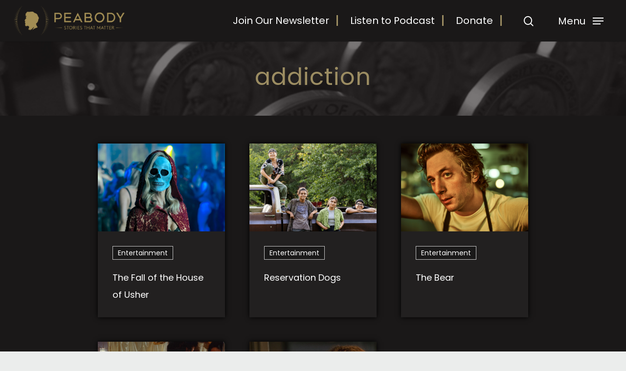

--- FILE ---
content_type: text/html; charset=UTF-8
request_url: https://peabodyawards.com/tags/addiction/
body_size: 20341
content:
<!DOCTYPE html>

<html lang="en-US" class="no-js">
<head>
	<!-- Google tag (gtag.js) -->
<script async src="https://www.googletagmanager.com/gtag/js?id=G-FMPN1DY39F"></script>
<script>
  window.dataLayer = window.dataLayer || [];
  function gtag(){dataLayer.push(arguments);}
  gtag('js', new Date());

  gtag('config', 'G-FMPN1DY39F');
</script>
	
<!-- 
Start of global snippet: Please do not remove
Place this snippet between the <head> and </head> tags on every page of your site.
-->
<!-- Google tag (gtag.js) -->
<script async src="https://www.googletagmanager.com/gtag/js?id=DC-13192496"></script>
<script>
  window.dataLayer = window.dataLayer || [];
  function gtag(){dataLayer.push(arguments);}
  gtag('js', new Date());

  gtag('config', 'DC-13192496');
</script>
<!-- End of global snippet: Please do not remove -->
	
<!--
Event snippet for Global Site Tag (All Pages)  https://peabodyawards.com/ on https://peabodyawards.com/: Please do not remove.
Place this snippet on pages with events you’re tracking. 
Creation date: 05/01/2024
-->
<script>
  gtag('event', 'conversion', {
    'allow_custom_scripts': true,
    'send_to': 'DC-13192496/visit0/globa0+standard'
  });
</script>
<noscript>
<img src="https://ad.doubleclick.net/ddm/activity/src=13192496;type=visit0;cat=globa0;dc_lat=;dc_rdid=;tag_for_child_directed_treatment=;tfua=;npa=;gdpr=${GDPR};gdpr_consent=${GDPR_CONSENT_755};ord=1?" width="1" height="1" alt=""/>
</noscript>
<!-- End of event snippet: Please do not remove -->
	

	<meta name="facebook-domain-verification" content="t1t92ls3vbva0cu1oackkw3o4jbfdv" />
	<meta charset="UTF-8">
	
	<meta name="viewport" content="width=device-width, initial-scale=1, maximum-scale=1, user-scalable=0" /><meta name='robots' content='index, follow, max-image-preview:large, max-snippet:-1, max-video-preview:-1' />

	<!-- This site is optimized with the Yoast SEO plugin v26.8 - https://yoast.com/product/yoast-seo-wordpress/ -->
	<title>addiction Archives - The Peabody Awards</title>
	<link rel="canonical" href="https://peabodyawards.com/tags/addiction/" />
	<meta property="og:locale" content="en_US" />
	<meta property="og:type" content="article" />
	<meta property="og:title" content="addiction Archives - The Peabody Awards" />
	<meta property="og:url" content="https://peabodyawards.com/tags/addiction/" />
	<meta property="og:site_name" content="The Peabody Awards" />
	<meta name="twitter:card" content="summary_large_image" />
	<script type="application/ld+json" class="yoast-schema-graph">{"@context":"https://schema.org","@graph":[{"@type":"CollectionPage","@id":"https://peabodyawards.com/tags/addiction/","url":"https://peabodyawards.com/tags/addiction/","name":"addiction Archives - The Peabody Awards","isPartOf":{"@id":"https://peabodyawards.com/#website"},"primaryImageOfPage":{"@id":"https://peabodyawards.com/tags/addiction/#primaryimage"},"image":{"@id":"https://peabodyawards.com/tags/addiction/#primaryimage"},"thumbnailUrl":"https://peabodyawards.com/wp-content/uploads/2024/04/Fall-of-the-House-of-Usher-copy.png","breadcrumb":{"@id":"https://peabodyawards.com/tags/addiction/#breadcrumb"},"inLanguage":"en-US"},{"@type":"ImageObject","inLanguage":"en-US","@id":"https://peabodyawards.com/tags/addiction/#primaryimage","url":"https://peabodyawards.com/wp-content/uploads/2024/04/Fall-of-the-House-of-Usher-copy.png","contentUrl":"https://peabodyawards.com/wp-content/uploads/2024/04/Fall-of-the-House-of-Usher-copy.png","width":1500,"height":1000,"caption":"The Fall of the House of Usher"},{"@type":"BreadcrumbList","@id":"https://peabodyawards.com/tags/addiction/#breadcrumb","itemListElement":[{"@type":"ListItem","position":1,"name":"Home","item":"https://peabodyawards.com/"},{"@type":"ListItem","position":2,"name":"addiction"}]},{"@type":"WebSite","@id":"https://peabodyawards.com/#website","url":"https://peabodyawards.com/","name":"The Peabody Awards","description":"Stories That Matter","publisher":{"@id":"https://peabodyawards.com/#organization"},"potentialAction":[{"@type":"SearchAction","target":{"@type":"EntryPoint","urlTemplate":"https://peabodyawards.com/?s={search_term_string}"},"query-input":{"@type":"PropertyValueSpecification","valueRequired":true,"valueName":"search_term_string"}}],"inLanguage":"en-US"},{"@type":"Organization","@id":"https://peabodyawards.com/#organization","name":"The Peabody Awards","url":"https://peabodyawards.com/","logo":{"@type":"ImageObject","inLanguage":"en-US","@id":"https://peabodyawards.com/#/schema/logo/image/","url":"http://peabodyawards.com/wp-content/uploads/2021/03/peabody-logo.png","contentUrl":"http://peabodyawards.com/wp-content/uploads/2021/03/peabody-logo.png","width":318,"height":84,"caption":"The Peabody Awards"},"image":{"@id":"https://peabodyawards.com/#/schema/logo/image/"}}]}</script>
	<!-- / Yoast SEO plugin. -->


<link rel='dns-prefetch' href='//www.googletagmanager.com' />
<link rel='dns-prefetch' href='//fonts.googleapis.com' />
<link rel='dns-prefetch' href='//use.typekit.net' />
<link rel='preconnect' href='https://fonts.gstatic.com' crossorigin />
<link rel="alternate" type="application/rss+xml" title="The Peabody Awards &raquo; Feed" href="https://peabodyawards.com/feed/" />
<link rel="alternate" type="application/rss+xml" title="The Peabody Awards &raquo; Comments Feed" href="https://peabodyawards.com/comments/feed/" />
<link rel="alternate" type="application/rss+xml" title="The Peabody Awards &raquo; addiction Tag Feed" href="https://peabodyawards.com/tags/addiction/feed/" />
<style id='wp-img-auto-sizes-contain-inline-css' type='text/css'>
img:is([sizes=auto i],[sizes^="auto," i]){contain-intrinsic-size:3000px 1500px}
/*# sourceURL=wp-img-auto-sizes-contain-inline-css */
</style>
<style id='wp-emoji-styles-inline-css' type='text/css'>

	img.wp-smiley, img.emoji {
		display: inline !important;
		border: none !important;
		box-shadow: none !important;
		height: 1em !important;
		width: 1em !important;
		margin: 0 0.07em !important;
		vertical-align: -0.1em !important;
		background: none !important;
		padding: 0 !important;
	}
/*# sourceURL=wp-emoji-styles-inline-css */
</style>
<style id='wp-block-library-inline-css' type='text/css'>
:root{--wp-block-synced-color:#7a00df;--wp-block-synced-color--rgb:122,0,223;--wp-bound-block-color:var(--wp-block-synced-color);--wp-editor-canvas-background:#ddd;--wp-admin-theme-color:#007cba;--wp-admin-theme-color--rgb:0,124,186;--wp-admin-theme-color-darker-10:#006ba1;--wp-admin-theme-color-darker-10--rgb:0,107,160.5;--wp-admin-theme-color-darker-20:#005a87;--wp-admin-theme-color-darker-20--rgb:0,90,135;--wp-admin-border-width-focus:2px}@media (min-resolution:192dpi){:root{--wp-admin-border-width-focus:1.5px}}.wp-element-button{cursor:pointer}:root .has-very-light-gray-background-color{background-color:#eee}:root .has-very-dark-gray-background-color{background-color:#313131}:root .has-very-light-gray-color{color:#eee}:root .has-very-dark-gray-color{color:#313131}:root .has-vivid-green-cyan-to-vivid-cyan-blue-gradient-background{background:linear-gradient(135deg,#00d084,#0693e3)}:root .has-purple-crush-gradient-background{background:linear-gradient(135deg,#34e2e4,#4721fb 50%,#ab1dfe)}:root .has-hazy-dawn-gradient-background{background:linear-gradient(135deg,#faaca8,#dad0ec)}:root .has-subdued-olive-gradient-background{background:linear-gradient(135deg,#fafae1,#67a671)}:root .has-atomic-cream-gradient-background{background:linear-gradient(135deg,#fdd79a,#004a59)}:root .has-nightshade-gradient-background{background:linear-gradient(135deg,#330968,#31cdcf)}:root .has-midnight-gradient-background{background:linear-gradient(135deg,#020381,#2874fc)}:root{--wp--preset--font-size--normal:16px;--wp--preset--font-size--huge:42px}.has-regular-font-size{font-size:1em}.has-larger-font-size{font-size:2.625em}.has-normal-font-size{font-size:var(--wp--preset--font-size--normal)}.has-huge-font-size{font-size:var(--wp--preset--font-size--huge)}:root .has-text-align-center{text-align:center}:root .has-text-align-left{text-align:left}:root .has-text-align-right{text-align:right}.has-fit-text{white-space:nowrap!important}#end-resizable-editor-section{display:none}.aligncenter{clear:both}.items-justified-left{justify-content:flex-start}.items-justified-center{justify-content:center}.items-justified-right{justify-content:flex-end}.items-justified-space-between{justify-content:space-between}.screen-reader-text{word-wrap:normal!important;border:0;clip-path:inset(50%);height:1px;margin:-1px;overflow:hidden;padding:0;position:absolute;width:1px}.screen-reader-text:focus{background-color:#ddd;clip-path:none;color:#444;display:block;font-size:1em;height:auto;left:5px;line-height:normal;padding:15px 23px 14px;text-decoration:none;top:5px;width:auto;z-index:100000}html :where(.has-border-color){border-style:solid}html :where([style*=border-top-color]){border-top-style:solid}html :where([style*=border-right-color]){border-right-style:solid}html :where([style*=border-bottom-color]){border-bottom-style:solid}html :where([style*=border-left-color]){border-left-style:solid}html :where([style*=border-width]){border-style:solid}html :where([style*=border-top-width]){border-top-style:solid}html :where([style*=border-right-width]){border-right-style:solid}html :where([style*=border-bottom-width]){border-bottom-style:solid}html :where([style*=border-left-width]){border-left-style:solid}html :where(img[class*=wp-image-]){height:auto;max-width:100%}:where(figure){margin:0 0 1em}html :where(.is-position-sticky){--wp-admin--admin-bar--position-offset:var(--wp-admin--admin-bar--height,0px)}@media screen and (max-width:600px){html :where(.is-position-sticky){--wp-admin--admin-bar--position-offset:0px}}

/*# sourceURL=wp-block-library-inline-css */
</style><style id='global-styles-inline-css' type='text/css'>
:root{--wp--preset--aspect-ratio--square: 1;--wp--preset--aspect-ratio--4-3: 4/3;--wp--preset--aspect-ratio--3-4: 3/4;--wp--preset--aspect-ratio--3-2: 3/2;--wp--preset--aspect-ratio--2-3: 2/3;--wp--preset--aspect-ratio--16-9: 16/9;--wp--preset--aspect-ratio--9-16: 9/16;--wp--preset--color--black: #000000;--wp--preset--color--cyan-bluish-gray: #abb8c3;--wp--preset--color--white: #ffffff;--wp--preset--color--pale-pink: #f78da7;--wp--preset--color--vivid-red: #cf2e2e;--wp--preset--color--luminous-vivid-orange: #ff6900;--wp--preset--color--luminous-vivid-amber: #fcb900;--wp--preset--color--light-green-cyan: #7bdcb5;--wp--preset--color--vivid-green-cyan: #00d084;--wp--preset--color--pale-cyan-blue: #8ed1fc;--wp--preset--color--vivid-cyan-blue: #0693e3;--wp--preset--color--vivid-purple: #9b51e0;--wp--preset--gradient--vivid-cyan-blue-to-vivid-purple: linear-gradient(135deg,rgb(6,147,227) 0%,rgb(155,81,224) 100%);--wp--preset--gradient--light-green-cyan-to-vivid-green-cyan: linear-gradient(135deg,rgb(122,220,180) 0%,rgb(0,208,130) 100%);--wp--preset--gradient--luminous-vivid-amber-to-luminous-vivid-orange: linear-gradient(135deg,rgb(252,185,0) 0%,rgb(255,105,0) 100%);--wp--preset--gradient--luminous-vivid-orange-to-vivid-red: linear-gradient(135deg,rgb(255,105,0) 0%,rgb(207,46,46) 100%);--wp--preset--gradient--very-light-gray-to-cyan-bluish-gray: linear-gradient(135deg,rgb(238,238,238) 0%,rgb(169,184,195) 100%);--wp--preset--gradient--cool-to-warm-spectrum: linear-gradient(135deg,rgb(74,234,220) 0%,rgb(151,120,209) 20%,rgb(207,42,186) 40%,rgb(238,44,130) 60%,rgb(251,105,98) 80%,rgb(254,248,76) 100%);--wp--preset--gradient--blush-light-purple: linear-gradient(135deg,rgb(255,206,236) 0%,rgb(152,150,240) 100%);--wp--preset--gradient--blush-bordeaux: linear-gradient(135deg,rgb(254,205,165) 0%,rgb(254,45,45) 50%,rgb(107,0,62) 100%);--wp--preset--gradient--luminous-dusk: linear-gradient(135deg,rgb(255,203,112) 0%,rgb(199,81,192) 50%,rgb(65,88,208) 100%);--wp--preset--gradient--pale-ocean: linear-gradient(135deg,rgb(255,245,203) 0%,rgb(182,227,212) 50%,rgb(51,167,181) 100%);--wp--preset--gradient--electric-grass: linear-gradient(135deg,rgb(202,248,128) 0%,rgb(113,206,126) 100%);--wp--preset--gradient--midnight: linear-gradient(135deg,rgb(2,3,129) 0%,rgb(40,116,252) 100%);--wp--preset--font-size--small: 13px;--wp--preset--font-size--medium: 20px;--wp--preset--font-size--large: 36px;--wp--preset--font-size--x-large: 42px;--wp--preset--spacing--20: 0.44rem;--wp--preset--spacing--30: 0.67rem;--wp--preset--spacing--40: 1rem;--wp--preset--spacing--50: 1.5rem;--wp--preset--spacing--60: 2.25rem;--wp--preset--spacing--70: 3.38rem;--wp--preset--spacing--80: 5.06rem;--wp--preset--shadow--natural: 6px 6px 9px rgba(0, 0, 0, 0.2);--wp--preset--shadow--deep: 12px 12px 50px rgba(0, 0, 0, 0.4);--wp--preset--shadow--sharp: 6px 6px 0px rgba(0, 0, 0, 0.2);--wp--preset--shadow--outlined: 6px 6px 0px -3px rgb(255, 255, 255), 6px 6px rgb(0, 0, 0);--wp--preset--shadow--crisp: 6px 6px 0px rgb(0, 0, 0);}:where(body) { margin: 0; }:where(.is-layout-flex){gap: 0.5em;}:where(.is-layout-grid){gap: 0.5em;}body .is-layout-flex{display: flex;}.is-layout-flex{flex-wrap: wrap;align-items: center;}.is-layout-flex > :is(*, div){margin: 0;}body .is-layout-grid{display: grid;}.is-layout-grid > :is(*, div){margin: 0;}body{padding-top: 0px;padding-right: 0px;padding-bottom: 0px;padding-left: 0px;}:root :where(.wp-element-button, .wp-block-button__link){background-color: #32373c;border-width: 0;color: #fff;font-family: inherit;font-size: inherit;font-style: inherit;font-weight: inherit;letter-spacing: inherit;line-height: inherit;padding-top: calc(0.667em + 2px);padding-right: calc(1.333em + 2px);padding-bottom: calc(0.667em + 2px);padding-left: calc(1.333em + 2px);text-decoration: none;text-transform: inherit;}.has-black-color{color: var(--wp--preset--color--black) !important;}.has-cyan-bluish-gray-color{color: var(--wp--preset--color--cyan-bluish-gray) !important;}.has-white-color{color: var(--wp--preset--color--white) !important;}.has-pale-pink-color{color: var(--wp--preset--color--pale-pink) !important;}.has-vivid-red-color{color: var(--wp--preset--color--vivid-red) !important;}.has-luminous-vivid-orange-color{color: var(--wp--preset--color--luminous-vivid-orange) !important;}.has-luminous-vivid-amber-color{color: var(--wp--preset--color--luminous-vivid-amber) !important;}.has-light-green-cyan-color{color: var(--wp--preset--color--light-green-cyan) !important;}.has-vivid-green-cyan-color{color: var(--wp--preset--color--vivid-green-cyan) !important;}.has-pale-cyan-blue-color{color: var(--wp--preset--color--pale-cyan-blue) !important;}.has-vivid-cyan-blue-color{color: var(--wp--preset--color--vivid-cyan-blue) !important;}.has-vivid-purple-color{color: var(--wp--preset--color--vivid-purple) !important;}.has-black-background-color{background-color: var(--wp--preset--color--black) !important;}.has-cyan-bluish-gray-background-color{background-color: var(--wp--preset--color--cyan-bluish-gray) !important;}.has-white-background-color{background-color: var(--wp--preset--color--white) !important;}.has-pale-pink-background-color{background-color: var(--wp--preset--color--pale-pink) !important;}.has-vivid-red-background-color{background-color: var(--wp--preset--color--vivid-red) !important;}.has-luminous-vivid-orange-background-color{background-color: var(--wp--preset--color--luminous-vivid-orange) !important;}.has-luminous-vivid-amber-background-color{background-color: var(--wp--preset--color--luminous-vivid-amber) !important;}.has-light-green-cyan-background-color{background-color: var(--wp--preset--color--light-green-cyan) !important;}.has-vivid-green-cyan-background-color{background-color: var(--wp--preset--color--vivid-green-cyan) !important;}.has-pale-cyan-blue-background-color{background-color: var(--wp--preset--color--pale-cyan-blue) !important;}.has-vivid-cyan-blue-background-color{background-color: var(--wp--preset--color--vivid-cyan-blue) !important;}.has-vivid-purple-background-color{background-color: var(--wp--preset--color--vivid-purple) !important;}.has-black-border-color{border-color: var(--wp--preset--color--black) !important;}.has-cyan-bluish-gray-border-color{border-color: var(--wp--preset--color--cyan-bluish-gray) !important;}.has-white-border-color{border-color: var(--wp--preset--color--white) !important;}.has-pale-pink-border-color{border-color: var(--wp--preset--color--pale-pink) !important;}.has-vivid-red-border-color{border-color: var(--wp--preset--color--vivid-red) !important;}.has-luminous-vivid-orange-border-color{border-color: var(--wp--preset--color--luminous-vivid-orange) !important;}.has-luminous-vivid-amber-border-color{border-color: var(--wp--preset--color--luminous-vivid-amber) !important;}.has-light-green-cyan-border-color{border-color: var(--wp--preset--color--light-green-cyan) !important;}.has-vivid-green-cyan-border-color{border-color: var(--wp--preset--color--vivid-green-cyan) !important;}.has-pale-cyan-blue-border-color{border-color: var(--wp--preset--color--pale-cyan-blue) !important;}.has-vivid-cyan-blue-border-color{border-color: var(--wp--preset--color--vivid-cyan-blue) !important;}.has-vivid-purple-border-color{border-color: var(--wp--preset--color--vivid-purple) !important;}.has-vivid-cyan-blue-to-vivid-purple-gradient-background{background: var(--wp--preset--gradient--vivid-cyan-blue-to-vivid-purple) !important;}.has-light-green-cyan-to-vivid-green-cyan-gradient-background{background: var(--wp--preset--gradient--light-green-cyan-to-vivid-green-cyan) !important;}.has-luminous-vivid-amber-to-luminous-vivid-orange-gradient-background{background: var(--wp--preset--gradient--luminous-vivid-amber-to-luminous-vivid-orange) !important;}.has-luminous-vivid-orange-to-vivid-red-gradient-background{background: var(--wp--preset--gradient--luminous-vivid-orange-to-vivid-red) !important;}.has-very-light-gray-to-cyan-bluish-gray-gradient-background{background: var(--wp--preset--gradient--very-light-gray-to-cyan-bluish-gray) !important;}.has-cool-to-warm-spectrum-gradient-background{background: var(--wp--preset--gradient--cool-to-warm-spectrum) !important;}.has-blush-light-purple-gradient-background{background: var(--wp--preset--gradient--blush-light-purple) !important;}.has-blush-bordeaux-gradient-background{background: var(--wp--preset--gradient--blush-bordeaux) !important;}.has-luminous-dusk-gradient-background{background: var(--wp--preset--gradient--luminous-dusk) !important;}.has-pale-ocean-gradient-background{background: var(--wp--preset--gradient--pale-ocean) !important;}.has-electric-grass-gradient-background{background: var(--wp--preset--gradient--electric-grass) !important;}.has-midnight-gradient-background{background: var(--wp--preset--gradient--midnight) !important;}.has-small-font-size{font-size: var(--wp--preset--font-size--small) !important;}.has-medium-font-size{font-size: var(--wp--preset--font-size--medium) !important;}.has-large-font-size{font-size: var(--wp--preset--font-size--large) !important;}.has-x-large-font-size{font-size: var(--wp--preset--font-size--x-large) !important;}
/*# sourceURL=global-styles-inline-css */
</style>

<style id='classic-theme-styles-inline-css' type='text/css'>
.wp-block-button__link{background-color:#32373c;border-radius:9999px;box-shadow:none;color:#fff;font-size:1.125em;padding:calc(.667em + 2px) calc(1.333em + 2px);text-decoration:none}.wp-block-file__button{background:#32373c;color:#fff}.wp-block-accordion-heading{margin:0}.wp-block-accordion-heading__toggle{background-color:inherit!important;color:inherit!important}.wp-block-accordion-heading__toggle:not(:focus-visible){outline:none}.wp-block-accordion-heading__toggle:focus,.wp-block-accordion-heading__toggle:hover{background-color:inherit!important;border:none;box-shadow:none;color:inherit;padding:var(--wp--preset--spacing--20,1em) 0;text-decoration:none}.wp-block-accordion-heading__toggle:focus-visible{outline:auto;outline-offset:0}
/*# sourceURL=https://peabodyawards.com/wp-content/plugins/gutenberg/build/styles/block-library/classic.min.css */
</style>
<link rel='stylesheet' id='salient-social-css' href='https://peabodyawards.com/wp-content/plugins/salient-social/css/style.css?ver=1.1' type='text/css' media='all' />
<style id='salient-social-inline-css' type='text/css'>

  .sharing-default-minimal .nectar-love.loved,
  body .nectar-social[data-color-override="override"].fixed > a:before, 
  body .nectar-social[data-color-override="override"].fixed .nectar-social-inner a,
  .sharing-default-minimal .nectar-social[data-color-override="override"] .nectar-social-inner a:hover {
    background-color: #9c8d62;
  }
  .nectar-social.hover .nectar-love.loved,
  .nectar-social.hover > .nectar-love-button a:hover,
  .nectar-social[data-color-override="override"].hover > div a:hover,
  #single-below-header .nectar-social[data-color-override="override"].hover > div a:hover,
  .nectar-social[data-color-override="override"].hover .share-btn:hover,
  .sharing-default-minimal .nectar-social[data-color-override="override"] .nectar-social-inner a {
    border-color: #9c8d62;
  }
  #single-below-header .nectar-social.hover .nectar-love.loved i,
  #single-below-header .nectar-social.hover[data-color-override="override"] a:hover,
  #single-below-header .nectar-social.hover[data-color-override="override"] a:hover i,
  #single-below-header .nectar-social.hover .nectar-love-button a:hover i,
  .nectar-love:hover i,
  .hover .nectar-love:hover .total_loves,
  .nectar-love.loved i,
  .nectar-social.hover .nectar-love.loved .total_loves,
  .nectar-social.hover .share-btn:hover, 
  .nectar-social[data-color-override="override"].hover .nectar-social-inner a:hover,
  .nectar-social[data-color-override="override"].hover > div:hover span,
  .sharing-default-minimal .nectar-social[data-color-override="override"] .nectar-social-inner a:not(:hover) i,
  .sharing-default-minimal .nectar-social[data-color-override="override"] .nectar-social-inner a:not(:hover) {
    color: #9c8d62;
  }
/*# sourceURL=salient-social-inline-css */
</style>
<link rel='stylesheet' id='font-awesome-css' href='https://peabodyawards.com/wp-content/themes/salient/css/font-awesome.min.css?ver=4.6.4' type='text/css' media='all' />
<link rel='stylesheet' id='salient-grid-system-css' href='https://peabodyawards.com/wp-content/themes/salient/css/grid-system.css?ver=12.1.6' type='text/css' media='all' />
<link rel='stylesheet' id='main-styles-css' href='https://peabodyawards.com/wp-content/themes/salient/css/style.css?ver=12.1.6' type='text/css' media='all' />
<link rel='stylesheet' id='nectar-ocm-slide-out-right-hover-css' href='https://peabodyawards.com/wp-content/themes/salient/css/off-canvas/slide-out-right-hover.css?ver=12.1.6' type='text/css' media='all' />
<link rel='stylesheet' id='fancyBox-css' href='https://peabodyawards.com/wp-content/themes/salient/css/plugins/jquery.fancybox.css?ver=3.3.1' type='text/css' media='all' />
<link rel='stylesheet' id='nectar_default_font_open_sans-css' href='https://fonts.googleapis.com/css?family=Open+Sans%3A300%2C400%2C600%2C700&#038;subset=latin%2Clatin-ext' type='text/css' media='all' />
<link rel='stylesheet' id='responsive-css' href='https://peabodyawards.com/wp-content/themes/salient/css/responsive.css?ver=12.1.6' type='text/css' media='all' />
<link rel='stylesheet' id='salient-child-style-css' href='https://peabodyawards.com/wp-content/themes/peabody/style.css?ver=12.1.6' type='text/css' media='all' />
<link rel='stylesheet' id='skin-material-css' href='https://peabodyawards.com/wp-content/themes/salient/css/skin-material.css?ver=12.1.6' type='text/css' media='all' />
<link rel='stylesheet' id='peabody-adobe-fonts-css' href='https://use.typekit.net/vnh4ebq.css?ver=6.9' type='text/css' media='all' />
<link rel='stylesheet' id='parent-css-css' href='https://peabodyawards.com/wp-content/themes/salient/style.css?ver=6.9' type='text/css' media='all' />
<link rel='stylesheet' id='dynamic-css-css' href='https://peabodyawards.com/wp-content/themes/salient/css/salient-dynamic-styles.css?ver=144' type='text/css' media='all' />
<style id='dynamic-css-inline-css' type='text/css'>
@media only screen and (min-width:1000px){body #ajax-content-wrap.no-scroll{min-height:calc(100vh - 84px);height:calc(100vh - 84px)!important;}}@media only screen and (min-width:1000px){#page-header-wrap.fullscreen-header,#page-header-wrap.fullscreen-header #page-header-bg,html:not(.nectar-box-roll-loaded) .nectar-box-roll > #page-header-bg.fullscreen-header,.nectar_fullscreen_zoom_recent_projects,#nectar_fullscreen_rows:not(.afterLoaded) > div{height:calc(100vh - 83px);}.wpb_row.vc_row-o-full-height.top-level,.wpb_row.vc_row-o-full-height.top-level > .col.span_12{min-height:calc(100vh - 83px);}html:not(.nectar-box-roll-loaded) .nectar-box-roll > #page-header-bg.fullscreen-header{top:84px;}.nectar-slider-wrap[data-fullscreen="true"]:not(.loaded),.nectar-slider-wrap[data-fullscreen="true"]:not(.loaded) .swiper-container{height:calc(100vh - 82px)!important;}.admin-bar .nectar-slider-wrap[data-fullscreen="true"]:not(.loaded),.admin-bar .nectar-slider-wrap[data-fullscreen="true"]:not(.loaded) .swiper-container{height:calc(100vh - 82px - 32px)!important;}}#nectar_fullscreen_rows{background-color:;}
.span_12.light form .yikes-mailchimp-container input[type="email"]::placeholder, .boxzilla-content .yikes-easy-mc-form input[type="email"]::placeholder {
    color:#fff;
    opacity:1;
}

.boxzilla-close-icon {
    color: #fff !important;
}

.boxzilla-content .yikes-easy-mc-form input[type="email"] {
    background-color: #9c8d62 !important;
    opacity:1;
    color:#fff;
}

.yikes-mailchimp-container label {
    text-align:left;
    color:#fff;
}
.yikes-mailchimp-container label span {
    color:#fff;
}
.yikes-easy-mc-error-message {
    background-color: #fff !important;
    color: #CD2026 !important;
    font-weight:bold;
    border-radius:4px;
    text-align:left;
    margin-bottom: 1rem;
}
.yikes-easy-mc-error-message a {
     color: #CD2026 !important;
    text-decoration:underline;
}
.yikes-easy-mc-success-message {
    background-color: #fff !important;
    color: #2E8540 !important;
    border-radius:4px;
    text-align:left;
    font-weight:bold;
    margin-bottom: 1rem;
}
.yikes-easy-mc-success-message a{
    text-decoration: underline;
    color: #2E8540 !important;
}
.span_12.light input.yikes-easy-mc-email {
    background-color: #9c8d62 !important;
    opacity:1;
}
body.page-template-default .container-wrap .main-content button[type="submit"].yikes-easy-mc-submit-button, button[type="submit"].yikes-easy-mc-submit-button {
    padding-top:.4rem !important;
    padding-bottom:.4rem !important;
    padding-left:1.6rem !important;
    padding-right:1.6rem !important;
    font-size:1.1rem;
}

button.yikes-easy-mc-submit-button span{
    color:#fff;
}
.boxzilla {
    padding:50px;
}

.ocm-top-menu {
    display: none;
}

.bottom-meta-wrap {
    display: none !important;
}

body .wpb_row.story__header h1 {
    letter-spacing: 1px !important;
    line-height: 1.15em;
}

.wpb_wrapper {
    max-width: none !important;
}

/* CTA button styles */
.de-menu-cta a {
    font-size: 21px!important; /* Change text size here */
    border-radius: 0px; /* Set this to 0px if you want a square CTA button */
    -webkit-border-radius: 0px;
    -moz-border-radius: 0px;
    text-align: center;
    line-height: 9px;
    font-weight: 600;
    padding: 15px 16px!important;
    display: block;
    padding-left: 32px!important;
    padding-right: 32px!important;
    border-style: solid !important;
    border-width: 3px;
    border-color: #ffffff !important;
    text-decoration: none !important;
    text-decoration-color: #9C8D62 !important;
}



@media (min-width: 981px) {
    .de-menu-border a {
        border-right-style: solid;
          border-width: 3px;
    border-color: #9C8D62 !important;
    margin-right: 15px !important;
      padding-right: 15px !important;
    }
}

 .sf-sub-indicator {
     display: none !important;
 }


    
/* Fix the padding in the primary menu to accomodate the button */
.et_pb_menu--with-logo .et_pb_menu__menu>nav>ul>li>a {
    padding-top: 0px;
    padding-bottom: 0px;
}
 
/* Make sure that the alignment in the menu is correct */
.et_pb_menu .et_pb_menu__menu>nav>ul>li {
    align-items: center;
}


.story__header {
    padding-top: 45px !important;
    padding-bottom: 45px !important;
}

.single .story__content p, .single .story__content li {
    max-width: 1600px !important;
}

h1 {
    line-height: 48em;
}
/*# sourceURL=dynamic-css-inline-css */
</style>
<link rel='stylesheet' id='child-css-css' href='https://peabodyawards.com/wp-content/themes/peabody/style.css?ver=6.9' type='text/css' media='all' />
<link rel='stylesheet' id='boxzilla-css' href='https://peabodyawards.com/wp-content/plugins/boxzilla/assets/css/styles.css?ver=3.4.5' type='text/css' media='all' />
<link rel='stylesheet' id='yikes-inc-easy-mailchimp-public-styles-css' href='https://peabodyawards.com/wp-content/plugins/yikes-inc-easy-mailchimp-extender/public/css/yikes-inc-easy-mailchimp-extender-public.min.css?ver=6.9' type='text/css' media='all' />
<style id='yikes-inc-easy-mailchimp-public-styles-inline-css' type='text/css'>

			.yikes-easy-mc-form label.label-inline {
				float: left;
				width: 79%;
				padding-right: 10px;
				
			 }

			 /* Drop the submit button (100% width) below the fields */
			 @media ( max-width: 768px ) {
			 	.yikes-easy-mc-form label.label-inline {
					width: 99%;
					padding-right: 10px;
				}
				.yikes-easy-mc-form .submit-button-inline-label {
					width: 100%;
					float: none;
				}
				.yikes-easy-mc-form .submit-button-inline-label .empty-label {
					display: none;
				}
			}

			/* Stack all fields @ 100% */
			@media ( max-width: 650px ) {
				.yikes-easy-mc-form label.label-inline {
					width: 100%;
				}
			}
		
/*# sourceURL=yikes-inc-easy-mailchimp-public-styles-inline-css */
</style>
<link rel="preload" as="style" href="https://fonts.googleapis.com/css?family=Poppins:400,500,600&#038;display=swap&#038;ver=1722289969" /><link rel="stylesheet" href="https://fonts.googleapis.com/css?family=Poppins:400,500,600&#038;display=swap&#038;ver=1722289969" media="print" onload="this.media='all'"><noscript><link rel="stylesheet" href="https://fonts.googleapis.com/css?family=Poppins:400,500,600&#038;display=swap&#038;ver=1722289969" /></noscript><script type="text/javascript" src="https://peabodyawards.com/wp-includes/js/jquery/jquery.min.js?ver=3.7.1" id="jquery-core-js"></script>
<script type="text/javascript" src="https://peabodyawards.com/wp-includes/js/jquery/jquery-migrate.min.js?ver=3.4.1" id="jquery-migrate-js"></script>

<!-- Google tag (gtag.js) snippet added by Site Kit -->
<!-- Google Analytics snippet added by Site Kit -->
<script type="text/javascript" src="https://www.googletagmanager.com/gtag/js?id=G-H7FCE1GH98" id="google_gtagjs-js" async></script>
<script type="text/javascript" id="google_gtagjs-js-after">
/* <![CDATA[ */
window.dataLayer = window.dataLayer || [];function gtag(){dataLayer.push(arguments);}
gtag("set","linker",{"domains":["peabodyawards.com"]});
gtag("js", new Date());
gtag("set", "developer_id.dZTNiMT", true);
gtag("config", "G-H7FCE1GH98");
//# sourceURL=google_gtagjs-js-after
/* ]]> */
</script>
<script type="text/javascript" id="yikes-easy-mc-ajax-js-extra">
/* <![CDATA[ */
var yikes_mailchimp_ajax = {"ajax_url":"https://peabodyawards.com/wp-admin/admin-ajax.php","page_data":"18482","interest_group_checkbox_error":"This field is required.","preloader_url":"https://peabodyawards.com/wp-content/plugins/yikes-inc-easy-mailchimp-extender/includes/images/ripple.svg","loading_dots":"https://peabodyawards.com/wp-content/plugins/yikes-inc-easy-mailchimp-extender/includes/images/bars.svg","ajax_security_nonce":"8303d71cc0","feedback_message_placement":"before"};
//# sourceURL=yikes-easy-mc-ajax-js-extra
/* ]]> */
</script>
<script type="text/javascript" src="https://peabodyawards.com/wp-content/plugins/yikes-inc-easy-mailchimp-extender/public/js/yikes-mc-ajax-forms.min.js?ver=6.9.0" id="yikes-easy-mc-ajax-js"></script>
<script type="text/javascript" id="form-submission-helpers-js-extra">
/* <![CDATA[ */
var form_submission_helpers = {"ajax_url":"https://peabodyawards.com/wp-admin/admin-ajax.php","preloader_url":"https://peabodyawards.com/wp-admin/images/wpspin_light.gif","countries_with_zip":{"US":"US","GB":"GB","CA":"CA","IE":"IE","CN":"CN","IN":"IN","AU":"AU","BR":"BR","MX":"MX","IT":"IT","NZ":"NZ","JP":"JP","FR":"FR","GR":"GR","DE":"DE","NL":"NL","PT":"PT","ES":"ES"},"page_data":"18482"};
//# sourceURL=form-submission-helpers-js-extra
/* ]]> */
</script>
<script type="text/javascript" src="https://peabodyawards.com/wp-content/plugins/yikes-inc-easy-mailchimp-extender/public/js/form-submission-helpers.min.js?ver=6.9.0" id="form-submission-helpers-js"></script>
<link rel="https://api.w.org/" href="https://peabodyawards.com/wp-json/" /><link rel="alternate" title="JSON" type="application/json" href="https://peabodyawards.com/wp-json/wp/v2/tags/1593" /><link rel="EditURI" type="application/rsd+xml" title="RSD" href="https://peabodyawards.com/xmlrpc.php?rsd" />
<meta name="generator" content="WordPress 6.9" />
<meta name="generator" content="Site Kit by Google 1.171.0" /><meta name="generator" content="Redux 4.5.10" /><script type="text/javascript"> var root = document.getElementsByTagName( "html" )[0]; root.setAttribute( "class", "js" ); </script><!-- Zemanta Pixel Peabody pixel -->
<script type="text/javascript">
    !function(_window, _document) {
        var ZEM_TAG_ID='49505';
        if (_window.zemApi) {var toArray = function(object) {    return Object.prototype.toString.call(object) === '[object Array]' ? object : [object];};_window.zemApi.marketerId = toArray(_window.zemApi.marketerId).concat(toArray(ZEM_TAG_ID));return;}
        var api = _window.zemApi = function() {api.dispatch ? api.dispatch.apply(api, arguments) : api.queue.push(arguments);};api.version = '1.0';api.loaded = true;api.marketerId = ZEM_TAG_ID;api.queue = [];var tag = _document.createElement('script');tag.async = true;tag.src = '//js-tag.zemanta.com/zcpt.js';tag.type = 'text/javascript';var script = _document.getElementsByTagName('script')[0];script.parentNode.insertBefore(tag, script);
    }(window, document);
    zemApi('track', 'PAGE_VIEW');
</script>
<noscript><img src="//p1.zemanta.com/v2/p/ns/49505/PAGE_VIEW/" referrerpolicy="no-referrer-when-downgrade" height="1" width="1" border="0" alt="" /></noscript>
<!-- Google Tag Manager -->
<script>(function(w,d,s,l,i){w[l]=w[l]||[];w[l].push({'gtm.start':
new Date().getTime(),event:'gtm.js'});var f=d.getElementsByTagName(s)[0],
j=d.createElement(s),dl=l!='dataLayer'?'&l='+l:'';j.async=true;j.src=
'https://www.googletagmanager.com/gtm.js?id='+i+dl;f.parentNode.insertBefore(j,f);
})(window,document,'script','dataLayer','GTM-577BHM4');</script>
<!-- End Google Tag Manager -->

<!-- Facebook Pixel Code -->
<script>
  !function(f,b,e,v,n,t,s)
  {if(f.fbq)return;n=f.fbq=function(){n.callMethod?
  n.callMethod.apply(n,arguments):n.queue.push(arguments)};
  if(!f._fbq)f._fbq=n;n.push=n;n.loaded=!0;n.version='2.0';
  n.queue=[];t=b.createElement(e);t.async=!0;
  t.src=v;s=b.getElementsByTagName(e)[0];
  s.parentNode.insertBefore(t,s)}(window, document,'script',
  'https://connect.facebook.net/en_US/fbevents.js');
  fbq('init', '868875423717980');
  fbq('track', 'PageView');
</script>
<noscript><img height="1" width="1" style="display:none"
  src="https://www.facebook.com/tr?id=868875423717980&ev=PageView&noscript=1"
/></noscript>
<!-- End Facebook Pixel Code -->

<script id="mcjs">!function(c,h,i,m,p){m=c.createElement(h),p=c.getElementsByTagName(h)[0],m.async=1,m.src=i,p.parentNode.insertBefore(m,p)}(document,"script","https://chimpstatic.com/mcjs-connected/js/users/235ade329bf22c39e7e751beb/a78579e7979305a23b379cab0.js");</script>



<!--
Start of Floodlight Tag: Please do not remove
Activity name of this tag: https://peabodyawards.com/awards/winners/ (Site visits)
URL of the webpage where the tag is expected to be placed: https://peabodyawards.com/awards/winners/
This tag must be placed between the <body> and </body> tags, as close as possible to the opening tag.
Creation Date: 04/23/2024
-->
<script type="text/javascript">
var axel = Math.random() + "";
var a = axel * 10000000000000;
document.write('<iframe src="https://13192496.fls.doubleclick.net/activityi;src=13192496;type=visit0;cat=https00;dc_lat=;dc_rdid=;tag_for_child_directed_treatment=;tfua=;npa=;gdpr=${GDPR};gdpr_consent=${GDPR_CONSENT_755};ord=' + a + '?" width="1" height="1" frameborder="0" style="display:none"></iframe>');
</script>
<noscript>
<iframe src="https://13192496.fls.doubleclick.net/activityi;src=13192496;type=visit0;cat=https00;dc_lat=;dc_rdid=;tag_for_child_directed_treatment=;tfua=;npa=;gdpr=${GDPR};gdpr_consent=${GDPR_CONSENT_755};ord=1?" width="1" height="1" frameborder="0" style="display:none"></iframe>
</noscript>
<!-- End of Floodlight Tag: Please do not remove -->


<!--
Start of Floodlight Tag: Please do not remove
Activity name of this tag: https://peabodyawards.com/podcast/ (Site visits)
URL of the webpage where the tag is expected to be placed: https://peabodyawards.com/podcast/
This tag must be placed between the <body> and </body> tags, as close as possible to the opening tag.
Creation Date: 04/23/2024
-->
<script type="text/javascript">
var axel = Math.random() + "";
var a = axel * 10000000000000;
document.write('<iframe src="https://13192496.fls.doubleclick.net/activityi;src=13192496;type=visit0;cat=https0;dc_lat=;dc_rdid=;tag_for_child_directed_treatment=;tfua=;npa=;gdpr=${GDPR};gdpr_consent=${GDPR_CONSENT_755};ord=' + a + '?" width="1" height="1" frameborder="0" style="display:none"></iframe>');
</script>
<noscript>
<iframe src="https://13192496.fls.doubleclick.net/activityi;src=13192496;type=visit0;cat=https0;dc_lat=;dc_rdid=;tag_for_child_directed_treatment=;tfua=;npa=;gdpr=${GDPR};gdpr_consent=${GDPR_CONSENT_755};ord=1?" width="1" height="1" frameborder="0" style="display:none"></iframe>
</noscript>
<!-- End of Floodlight Tag: Please do not remove -->


<!--
Start of Floodlight Tag: Please do not remove
Activity name of this tag: Join Our Newsletter Button (fire on click)
URL of the webpage where the tag is expected to be placed: https://peabodyawards.com/
This tag must be placed between the <body> and </body> tags, as close as possible to the opening tag.
Creation Date: 04/23/2024
-->
<script type="text/javascript">
var axel = Math.random() + "";
var a = axel * 10000000000000;
document.write('<img src="https://ad.doubleclick.net/ddm/activity/src=13192496;type=visit0;cat=subsc0;dc_lat=;dc_rdid=;tag_for_child_directed_treatment=;tfua=;npa=;gdpr=${GDPR};gdpr_consent=${GDPR_CONSENT_755};ord=' + a + '?" width="1" height="1" alt=""/>');
</script>
<noscript>
<img src="https://ad.doubleclick.net/ddm/activity/src=13192496;type=visit0;cat=subsc0;dc_lat=;dc_rdid=;tag_for_child_directed_treatment=;tfua=;npa=;gdpr=${GDPR};gdpr_consent=${GDPR_CONSENT_755};ord=1?" width="1" height="1" alt=""/>
</noscript>
<!-- End of Floodlight Tag: Please do not remove --><style type="text/css">.recentcomments a{display:inline !important;padding:0 !important;margin:0 !important;}</style><meta name="generator" content="Powered by WPBakery Page Builder - drag and drop page builder for WordPress."/>
<script>(()=>{var o=[],i={};["on","off","toggle","show"].forEach((l=>{i[l]=function(){o.push([l,arguments])}})),window.Boxzilla=i,window.boxzilla_queue=o})();</script><link rel="icon" href="https://peabodyawards.com/wp-content/uploads/2021/05/cropped-peabody-favicon-1-32x32.png" sizes="32x32" />
<link rel="icon" href="https://peabodyawards.com/wp-content/uploads/2021/05/cropped-peabody-favicon-1-192x192.png" sizes="192x192" />
<link rel="apple-touch-icon" href="https://peabodyawards.com/wp-content/uploads/2021/05/cropped-peabody-favicon-1-180x180.png" />
<meta name="msapplication-TileImage" content="https://peabodyawards.com/wp-content/uploads/2021/05/cropped-peabody-favicon-1-270x270.png" />
<noscript><style> .wpb_animate_when_almost_visible { opacity: 1; }</style></noscript>			<!-- Zemanta Pixel Peabody pixel -->
<script type=“text/javascript”>
    !function(_window, _document) {
        var ZEM_TAG_ID=‘49505’;
        if (_window.zemApi) {var toArray = function(object) {    return Object.prototype.toString.call(object) === ‘[object Array]’ ? object : [object];};_window.zemApi.marketerId = toArray(_window.zemApi.marketerId).concat(toArray(ZEM_TAG_ID));return;}
        var api = _window.zemApi = function() {api.dispatch ? api.dispatch.apply(api, arguments) : api.queue.push(arguments);};api.version = ‘1.0’;api.loaded = true;api.marketerId = ZEM_TAG_ID;api.queue = [];var tag = _document.createElement(‘script’);tag.async = true;tag.src = ‘//js-tag.zemanta.com/zcpt.js’;tag.type = ‘text/javascript’;var script = _document.getElementsByTagName(‘script’)[0];script.parentNode.insertBefore(tag, script);
    }(window, document);
    zemApi(‘track’, ‘PAGE_VIEW’);
	console.log(‘FIRED’);
</script>
<noscript><img src=“//p1.zemanta.com/v2/p/ns/49505/PAGE_VIEW/” referrerpolicy=“no-referrer-when-downgrade” height=“1" width=“1” border=“0" alt=“” /></noscript>
	<!-- End Zemanta Pixel Peabody pixel -->
	<!-- 
Start of global snippet: Please do not remove
Place this snippet between the <head> and </head> tags on every page of your site.
-->
<!-- Google tag (gtag.js) -->
<script async src="https://www.googletagmanager.com/gtag/js?id=DC-13192496"></script>
<script>
  window.dataLayer = window.dataLayer || [];
  function gtag(){dataLayer.push(arguments);}
  gtag('js', new Date());

  gtag('config', 'DC-13192496');
</script>
<!-- End of global snippet: Please do not remove -->
	
<!--
Event snippet for Global Site Tag (All Pages)  https://peabodyawards.com/ on https://peabodyawards.com/: Please do not remove.
Place this snippet on pages with events you’re tracking. 
Creation date: 04/27/2023
-->
<script>
  gtag('event', 'conversion', {
    'allow_custom_scripts': true,
    'send_to': 'DC-13192496/visit0/globa0+standard'
  });
</script>
<noscript>
<img src="https://ad.doubleclick.net/ddm/activity/src=13192496;type=visit0;cat=globa0;dc_lat=;dc_rdid=;tag_for_child_directed_treatment=;tfua=;npa=;gdpr=${GDPR};gdpr_consent=${GDPR_CONSENT_755};ord=1?" width="1" height="1" alt=""/>
</noscript>
<!-- End of event snippet: Please do not remove -->
	
	
<link rel='stylesheet' id='redux-custom-fonts-css' href='//peabodyawards.com/wp-content/uploads/redux/custom-fonts/fonts.css?ver=1708985347' type='text/css' media='all' />
<link rel='stylesheet' id='nectar-element-post-grid-css' href='https://peabodyawards.com/wp-content/themes/salient/css/elements/element-post-grid.css?ver=12.1.6' type='text/css' media='all' />
<link rel='stylesheet' id='js_composer_front-css' href='https://peabodyawards.com/wp-content/plugins/js_composer_salient/assets/css/js_composer.min.css?ver=6.4.2' type='text/css' media='all' />
</head>


<body class="archive tag tag-addiction tag-1593 wp-theme-salient wp-child-theme-peabody material wpb-js-composer js-comp-ver-6.4.2 vc_responsive" data-footer-reveal="false" data-footer-reveal-shadow="none" data-header-format="default" data-body-border="off" data-boxed-style="" data-header-breakpoint="1000" data-dropdown-style="minimal" data-cae="easeOutCubic" data-cad="650" data-megamenu-width="contained" data-aie="fade-in" data-ls="fancybox" data-apte="center_mask_reveal" data-hhun="1" data-fancy-form-rcs="default" data-form-style="default" data-form-submit="regular" data-is="minimal" data-button-style="slightly_rounded_shadow" data-user-account-button="false" data-flex-cols="true" data-col-gap="50px" data-header-inherit-rc="false" data-header-search="true" data-animated-anchors="true" data-ajax-transitions="false" data-full-width-header="true" data-slide-out-widget-area="true" data-slide-out-widget-area-style="slide-out-from-right-hover" data-user-set-ocm="1" data-loading-animation="none" data-bg-header="false" data-responsive="1" data-ext-responsive="false" data-header-resize="0" data-header-color="custom" data-transparent-header="false" data-cart="false" data-remove-m-parallax="" data-remove-m-video-bgs="" data-m-animate="1" data-force-header-trans-color="light" data-smooth-scrolling="0" data-permanent-transparent="false" >
	
	<!--
Start of Floodlight Tag: Please do not remove
Activity name of this tag: Homepage https://peabodyawards.com/
URL of the webpage where the tag is expected to be placed: https://peabodyawards.com/
This tag must be placed between the <body> and </body> tags, as close as possible to the opening tag.
Creation Date: 04/27/2023
-->
<script type="text/javascript">
var axel = Math.random() + "";
var a = axel * 10000000000000;
document.write('<iframe src="https://13192496.fls.doubleclick.net/activityi;src=13192496;type=visit0;cat=homep0;dc_lat=;dc_rdid=;tag_for_child_directed_treatment=;tfua=;npa=;gdpr=${GDPR};gdpr_consent=${GDPR_CONSENT_755};ord=1' + a + '?" width="1" height="1" frameborder="0" style="display:none"></iframe>');
</script>
<noscript>
<iframe src="https://13192496.fls.doubleclick.net/activityi;src=13192496;type=visit0;cat=homep0;dc_lat=;dc_rdid=;tag_for_child_directed_treatment=;tfua=;npa=;gdpr=${GDPR};gdpr_consent=${GDPR_CONSENT_755};ord=1?" width="1" height="1" frameborder="0" style="display:none"></iframe>
</noscript>
<!-- End of Floodlight Tag: Please do not remove -->
	

	
	<script type="text/javascript"> if(navigator.userAgent.match(/(Android|iPod|iPhone|iPad|BlackBerry|IEMobile|Opera Mini)/)) { document.body.className += " using-mobile-browser "; } </script><div class="ocm-effect-wrap"><div class="ocm-effect-wrap-inner">	
	<div id="header-space"  data-header-mobile-fixed='1'></div> 
	
		
	<div id="header-outer" data-has-menu="true" data-has-buttons="yes" data-header-button_style="default" data-using-pr-menu="false" data-mobile-fixed="1" data-ptnm="false" data-lhe="animated_underline" data-user-set-bg="#1a1818" data-format="default" data-permanent-transparent="false" data-megamenu-rt="0" data-remove-fixed="1" data-header-resize="0" data-cart="false" data-transparency-option="0" data-box-shadow="small" data-shrink-num="6" data-using-secondary="0" data-using-logo="1" data-logo-height="60" data-m-logo-height="50" data-padding="12" data-full-width="true" data-condense="false" >
		
		
<div id="search-outer" class="nectar">
	<div id="search">
		<div class="container">
			 <div id="search-box">
				 <div class="inner-wrap">
					 <div class="col span_12">
						  <form role="search" action="https://peabodyawards.com/" method="GET">
														 <input type="text" name="s"  value="" placeholder="Search" /> 
							 								
						<span>Hit enter to search or ESC to close</span>						</form>
					</div><!--/span_12-->
				</div><!--/inner-wrap-->
			 </div><!--/search-box-->
			 <div id="close"><a href="#">
				<span class="close-wrap"> <span class="close-line close-line1"></span> <span class="close-line close-line2"></span> </span>				 </a></div>
		 </div><!--/container-->
	</div><!--/search-->
</div><!--/search-outer-->

<header id="top">
	<div class="container">
		<div class="row">
			<div class="col span_3">
				<a id="logo" href="https://peabodyawards.com" data-supplied-ml-starting-dark="false" data-supplied-ml-starting="false" data-supplied-ml="false" >
					<img class="stnd default-logo dark-version" alt="The Peabody Awards" src="https://peabodyawards.com/wp-content/uploads/2021/03/peabody-logo.png" srcset="https://peabodyawards.com/wp-content/uploads/2021/03/peabody-logo.png 1x, https://peabodyawards.com/wp-content/uploads/2021/03/peabody-logo.png 2x" /> 
				</a>
				
							</div><!--/span_3-->
			
			<div class="col span_9 col_last">
									<a class="mobile-search" href="#searchbox"><span class="nectar-icon icon-salient-search" aria-hidden="true"></span></a>
										<div class="slide-out-widget-area-toggle mobile-icon slide-out-from-right-hover" data-custom-color="true" data-icon-animation="simple-transform">
						<div> <a href="#sidewidgetarea" aria-label="Navigation Menu" aria-expanded="false" class="closed using-label">
							<i class="label">Menu</i><span aria-hidden="true"> <i class="lines-button x2"> <i class="lines"></i> </i> </span>
						</a></div> 
					</div>
								
									
					<nav>
						
						<ul class="sf-menu">	
							<li id="menu-item-20944" class="de-menu-border menu-item menu-item-type-custom menu-item-object-custom menu-item-20944"><a href="https://mailchi.mp/uga.edu/peabodysignup">Join Our Newsletter</a></li>
<li id="menu-item-17957" class="de-menu-border menu-item menu-item-type-custom menu-item-object-custom menu-item-17957"><a href="https://peabodyawards.com/podcast/">Listen to Podcast</a></li>
<li id="menu-item-20820" class="de-menu-border menu-item menu-item-type-post_type menu-item-object-page menu-item-20820"><a href="https://peabodyawards.com/support/">Donate</a></li>
						</ul>
						

													<ul class="buttons sf-menu" data-user-set-ocm="1">
								
								<li id="search-btn"><div><a href="#searchbox"><span class="icon-salient-search" aria-hidden="true"></span></a></div> </li><li class="slide-out-widget-area-toggle" data-icon-animation="simple-transform" data-custom-color="true"><div> <a href="#sidewidgetarea" aria-label="Navigation Menu" aria-expanded="false" class="closed using-label"> <i class="label">Menu</i><span aria-hidden="true"> <i class="lines-button x2"> <i class="lines"></i> </i> </span> </a> </div></li>								
							</ul>
												
					</nav>
					
										
				</div><!--/span_9-->
				
								
			</div><!--/row-->
					</div><!--/container-->
	</header>
		
	</div>
	
		
	<div id="ajax-content-wrap">
		
		
<div class="container-wrap color-scheme--dark">
	<div class="container main-content">
		<div class="row">

			<div data-column-margin="none" data-midnight="dark" data-top-percent="6%" data-bottom-percent="6%"
					 class="story__header wpb_row vc_row-fluid vc_row top-level full-width-section standard_section first-section loaded"
					 data-using-ctc="true"
					 style="padding-top: calc(100vw * 0.06); padding-bottom: calc(100vw * 0.06); color: #9c8d62; ">
				<div class="row-bg-wrap" data-bg-animation="none" data-bg-overlay="false">
					<div class="inner-wrap using-image">
						<div class="row-bg using-image"
								 style="background-image: url(https://peabodyawards.com/wp-content/themes/peabody/assets/img/hero-bg-short.png); background-position: center center; background-repeat: no-repeat; "></div>
					</div>
					<div class="row-bg-overlay"></div>
				</div>

				<div class="row_col_wrap_12 col span_12 custom center">
					<div class="vc_col-sm-12 wpb_column column_container vc_column_container col centered-text no-extra-padding inherit_tablet inherit_phone instance-0"
							 data-t-w-inherits="default" data-bg-cover="" data-padding-pos="all" data-has-bg-color="false" data-bg-color="" data-bg-opacity="1"
							 data-hover-bg="" data-hover-bg-opacity="1" data-animation="" data-delay="0">
						<div class="vc_column-inner">
							<div class="column-bg-overlay-wrap" data-bg-animation="none">
								<div class="column-bg-overlay"></div>
							</div>
							<div class="wpb_wrapper">
								<div class="wpb_text_column wpb_content_element">
									<div class="wpb_wrapper">

										<header class="page-header alignwide">
                        <h1 class="page-title">addiction</h1>                        										</header><!-- .page-header -->

									</div>
								</div>
							</div>
						</div>
					</div>
				</div>
			</div>

			<div data-column-margin="default" data-midnight="light" data-top-percent="2%" data-bottom-percent="2%"
					 class="wpb_row vc_row-fluid vc_row full-width-section standard_section ">
				<div class="row-bg-wrap" data-bg-animation="none" data-bg-overlay="false">
					<div class="inner-wrap">
						<div class="row-bg using-bg-color" style="background-color: #1a1818; "></div>
					</div>
					<div class="row-bg-overlay"></div>
				</div>

				<div class="row_col_wrap_12 col span_12 light left">
					<div class="vc_col-sm-12 wpb_column column_container vc_column_container col no-extra-padding inherit_tablet inherit_phone instance-2"
							 data-t-w-inherits="default" data-bg-cover="" data-padding-pos="all" data-has-bg-color="false" data-bg-color="" data-bg-opacity="1"
							 data-hover-bg="" data-hover-bg-opacity="1" data-animation="" data-delay="0">
						<div class="vc_column-inner">
							<div class="column-bg-overlay-wrap" data-bg-animation="none">
								<div class="column-bg-overlay"></div>
							</div>
							<div class="wpb_wrapper">

                                        <div class='nectar-post-grid-wrap' data-el-settings='{"post_type":"post","pagination":"load-more","image_size":"large","aspect_ratio_image_size":"","display_categories":"yes","display_excerpt":"0","display_date":"0","color_overlay":"","color_overlay_opacity":"","color_overlay_hover_opacity":"","card_bg_color":"#222020","grid_style":"content_under_image","post_title_overlay":"","heading_tag":"default"}' data-style='content_under_image' data-query='{"post_type":"post","posts_per_page":"12","order":"DESC","orderby":"date","offset":"0"}' data-load-more-color='black' data-load-more-text='Load More'><div class="nectar-post-grid-filters" data-active-color="default" data-animation="fade-in-from-bottom" data-sortable=""><h4>Filter</h4><div><a href="#" class="active all-filter" data-total-count="5" data-filter="-1">All</a><a href="#" data-filter="arts" data-total-count="0">Arts</a><a href="#" data-filter="bi-centennial-programs" data-total-count="0">Bi-Centennial Programs</a><a href="#" data-filter="blog" data-total-count="0">Blog</a><a href="#" data-filter="career-achievement-award" data-total-count="0">Career Achievement Award</a><a href="#" data-filter="childrens-youth" data-total-count="0">Children&#039;s &amp; Youth</a><a href="#" data-filter="community-service" data-total-count="0">Community Service</a><a href="#" data-filter="documentary" data-total-count="1">Documentary</a><a href="#" data-filter="education" data-total-count="0">Education</a><a href="#" data-filter="entertainment" data-total-count="4">Entertainment</a><a href="#" data-filter="featured-carousel" data-total-count="0">Featured Carousel</a><a href="#" data-filter="featured-programming" data-total-count="0">Featured Programming</a><a href="#" data-filter="futures-of-media" data-total-count="0">Futures of Media</a><a href="#" data-filter="honorable-mention" data-total-count="0">Honorable Mention</a><a href="#" data-filter="immersive-interactive1" data-total-count="0">Immersive &amp; Interactive</a><a href="#" data-filter="individual-award" data-total-count="0">Individual Award</a><a href="#" data-filter="individuals-institutions-or-organizations" data-total-count="0">Individuals, Institutions, or Organizations</a><a href="#" data-filter="institutional" data-total-count="0">Institutional</a><a href="#" data-filter="international-understanding" data-total-count="0">International Understanding</a><a href="#" data-filter="journalistic-integrity-award" data-total-count="0">Journalistic Integrity Award</a><a href="#" data-filter="legacy-interactive-winner" data-total-count="0">Legacy Interactive Winner</a><a href="#" data-filter="news" data-total-count="0">News</a><a href="#" data-filter="news-events" data-total-count="0">News &amp; Events</a><a href="#" data-filter="other-institution-organization-individual" data-total-count="0">Other (Institution/Organization/Individual)</a><a href="#" data-filter="past-ceremonies" data-total-count="0">Past Ceremonies</a><a href="#" data-filter="peabody-conversations" data-total-count="0">Peabody Conversations</a><a href="#" data-filter="peabody-spotlight" data-total-count="0">Peabody Spotlight</a><a href="#" data-filter="personal-award" data-total-count="0">Personal Award</a><a href="#" data-filter="podcast-radio" data-total-count="0">Podcast &amp; Radio</a><a href="#" data-filter="podcast-and-radio" data-total-count="0">Podcast and Radio</a><a href="#" data-filter="press" data-total-count="0">Press</a><a href="#" data-filter="public-service" data-total-count="0">Public Service</a><a href="#" data-filter="social-issues" data-total-count="0">Social Issues</a><a href="#" data-filter="special" data-total-count="0">Special</a><a href="#" data-filter="stories-that-matter-podcast" data-total-count="0">Stories That Matter Podcast</a><a href="#" data-filter="the-global-impact-award" data-total-count="0">The Global Impact Award</a><a href="#" data-filter="trailblazer-award" data-total-count="0">Trailblazer Award</a><a href="#" data-filter="uncategorized" data-total-count="0">Uncategorized</a><a href="#" data-filter="visionary-award" data-total-count="0">Visionary Award</a><a href="#" data-filter="wdtb-season-1" data-total-count="0">WDTB Season 1</a><a href="#" data-filter="wdtb-season-2" data-total-count="0">WDTB Season 2</a><a href="#" data-filter="wdtb-season-3" data-total-count="0">WDTB Season 3</a><a href="#" data-filter="web" data-total-count="0">Web</a><a href="#" data-filter="what-to-watch" data-total-count="0">What to Watch</a></div></div><div class="nectar-post-grid font_size_24 " data-indicator="" data-indicator-style="default" data-indicator-color="#000" data-indicator-text="View" data-columns="3" data-hover-effect="zoom" data-text-style="default" data-border-radius="none" data-grid-item-height="30vh" data-grid-spacing="25px" data-text-layout="top_left" data-text-color="light" data-text-hover-color="light" data-shadow-hover="yes" data-masonry="" data-animation="fade-in-from-bottom" data-cat-click="static" data-lock-aspect=""  data-text-align="left" data-card="yes"><div class="nectar-post-grid-item" style="background-color: #222020;"> <div class="inner"><div class="nectar-post-grid-item-bg-wrap"><div class="nectar-post-grid-item-bg-wrap-inner"><a href="https://peabodyawards.com/award-profile/the-fall-of-the-house-of-usher/"></a><div class="nectar-post-grid-item-bg" style="background-image:url(https://peabodyawards.com/wp-content/uploads/2024/04/Fall-of-the-House-of-Usher-copy.png);"></div></div></div><div class="content"><a class="nectar-post-grid-link" href="https://peabodyawards.com/award-profile/the-fall-of-the-house-of-usher/"></a><span class="meta-category"><a class="entertainment" href="https://peabodyawards.com/categories/entertainment/">Entertainment</a></span><div class="item-main"><h3 class="post-heading"><a href="https://peabodyawards.com/award-profile/the-fall-of-the-house-of-usher/"><span>The Fall of the House of Usher</span></a></h3></div></div></div></div><div class="nectar-post-grid-item" style="background-color: #222020;"> <div class="inner"><div class="nectar-post-grid-item-bg-wrap"><div class="nectar-post-grid-item-bg-wrap-inner"><a href="https://peabodyawards.com/award-profile/reservation-dogs-2023/"></a><div class="nectar-post-grid-item-bg" style="background-image:url(https://peabodyawards.com/wp-content/uploads/2024/04/reservation-dogs-min.png);"></div></div></div><div class="content"><a class="nectar-post-grid-link" href="https://peabodyawards.com/award-profile/reservation-dogs-2023/"></a><span class="meta-category"><a class="entertainment" href="https://peabodyawards.com/categories/entertainment/">Entertainment</a></span><div class="item-main"><h3 class="post-heading"><a href="https://peabodyawards.com/award-profile/reservation-dogs-2023/"><span>Reservation Dogs</span></a></h3></div></div></div></div><div class="nectar-post-grid-item" style="background-color: #222020;"> <div class="inner"><div class="nectar-post-grid-item-bg-wrap"><div class="nectar-post-grid-item-bg-wrap-inner"><a href="https://peabodyawards.com/award-profile/the-bear-2023/"></a><div class="nectar-post-grid-item-bg" style="background-image:url(https://peabodyawards.com/wp-content/uploads/2024/04/the-bear-min.png);"></div></div></div><div class="content"><a class="nectar-post-grid-link" href="https://peabodyawards.com/award-profile/the-bear-2023/"></a><span class="meta-category"><a class="entertainment" href="https://peabodyawards.com/categories/entertainment/">Entertainment</a></span><div class="item-main"><h3 class="post-heading"><a href="https://peabodyawards.com/award-profile/the-bear-2023/"><span>The Bear</span></a></h3></div></div></div></div><div class="nectar-post-grid-item" style="background-color: #222020;"> <div class="inner"><div class="nectar-post-grid-item-bg-wrap"><div class="nectar-post-grid-item-bg-wrap-inner"><a href="https://peabodyawards.com/award-profile/all-the-beauty-and-the-bloodshed/"></a><div class="nectar-post-grid-item-bg" style="background-image:url(https://peabodyawards.com/wp-content/uploads/2024/04/All-The-Beauty-and-the-Bloodshed-min.jpg);"></div></div></div><div class="content"><a class="nectar-post-grid-link" href="https://peabodyawards.com/award-profile/all-the-beauty-and-the-bloodshed/"></a><span class="meta-category"><a class="documentary" href="https://peabodyawards.com/categories/documentary/">Documentary</a></span><div class="item-main"><h3 class="post-heading"><a href="https://peabodyawards.com/award-profile/all-the-beauty-and-the-bloodshed/"><span>All the Beauty and the Bloodshed</span></a></h3></div></div></div></div><div class="nectar-post-grid-item" style="background-color: #222020;"> <div class="inner"><div class="nectar-post-grid-item-bg-wrap"><div class="nectar-post-grid-item-bg-wrap-inner"><a href="https://peabodyawards.com/award-profile/euphoria-special-part-1-rue-trouble-dont-last-always/"></a><div class="nectar-post-grid-item-bg" style="background-image:url(https://peabodyawards.com/wp-content/uploads/2021/04/Euphoria-Special-Part-1-Rue-Trouble-Dont-Last-Always-1024x576.jpg);"></div></div></div><div class="content"><a class="nectar-post-grid-link" href="https://peabodyawards.com/award-profile/euphoria-special-part-1-rue-trouble-dont-last-always/"></a><span class="meta-category"><a class="entertainment" href="https://peabodyawards.com/categories/entertainment/">Entertainment</a></span><div class="item-main"><h3 class="post-heading"><a href="https://peabodyawards.com/award-profile/euphoria-special-part-1-rue-trouble-dont-last-always/"><span>Euphoria Special: Part 1 Rue &#8220;Trouble Don&#8217;t Last Always&#8221;</span></a></h3></div></div></div></div></div></div>                  
							</div>
						</div>
					</div>
				</div>
			</div>
		</div>
	</div>
</div>



<div id="footer-outer" data-midnight="light" data-cols="1" data-custom-color="true" data-disable-copyright="true" data-matching-section-color="true" data-copyright-line="false" data-using-bg-img="false" data-bg-img-overlay="1.0" data-full-width="false" data-using-widget-area="true" data-link-hover="underline">
	
		
	<div id="footer-widgets" data-has-widgets="true" data-cols="1">
		
		<div class="container">
			
						
			<div class="row">
				
								
				<div class="col span_12">
					<!-- Footer widget area 1 -->
					<div id="nav_menu-2" class="widget widget_nav_menu"><h4>Programming</h4><div class="menu-footer-programming-container"><ul id="menu-footer-programming" class="menu"><li id="menu-item-13429" class="menu-item menu-item-type-post_type menu-item-object-page menu-item-13429"><a href="https://peabodyawards.com/programming/">See All</a></li>
<li id="menu-item-6340" class="menu-item menu-item-type-post_type menu-item-object-page menu-item-6340"><a href="https://peabodyawards.com/news-events/">News &#038; Events</a></li>
<li id="menu-item-6339" class="menu-item menu-item-type-post_type menu-item-object-page menu-item-6339"><a href="https://peabodyawards.com/what-to-watch/">What To Watch</a></li>
<li id="menu-item-6344" class="menu-item menu-item-type-post_type menu-item-object-page menu-item-6344"><a href="https://peabodyawards.com/peabody-conversations/">Peabody Conversations</a></li>
<li id="menu-item-18355" class="menu-item menu-item-type-post_type menu-item-object-page menu-item-18355"><a href="https://peabodyawards.com/podcast/">Podcast</a></li>
</ul></div></div><div id="nav_menu-3" class="widget widget_nav_menu"><h4>Awards</h4><div class="menu-footer-awards-container"><ul id="menu-footer-awards" class="menu"><li id="menu-item-18878" class="menu-item menu-item-type-custom menu-item-object-custom menu-item-18878"><a href="https://estore.uga.edu/C27063_ustores/web/store_main.jsp?STOREID=325&#038;SINGLESTORE=true">Order Statuettes</a></li>
<li id="menu-item-13423" class="menu-item menu-item-type-post_type menu-item-object-page menu-item-13423"><a href="https://peabodyawards.com/awards/submit/">Submit Entry</a></li>
<li id="menu-item-16473" class="menu-item menu-item-type-post_type menu-item-object-page menu-item-16473"><a href="https://peabodyawards.com/awards/submit/interactive/">Submit Entry: Interactive and Immersive Awards</a></li>
<li id="menu-item-13424" class="menu-item menu-item-type-post_type menu-item-object-page menu-item-13424"><a href="https://peabodyawards.com/awards/ceremonies/">Upcoming Ceremony</a></li>
<li id="menu-item-13427" class="menu-item menu-item-type-custom menu-item-object-custom menu-item-13427"><a href="/awards/ceremonies/#past">Past Ceremonies</a></li>
<li id="menu-item-13426" class="menu-item menu-item-type-post_type menu-item-object-page menu-item-13426"><a href="https://peabodyawards.com/awards/winners/">Recent Winners</a></li>
<li id="menu-item-6241" class="menu-item menu-item-type-custom menu-item-object-custom menu-item-6241"><a href="/awards/search/">Past Winners</a></li>
<li id="menu-item-13930" class="menu-item menu-item-type-post_type menu-item-object-page menu-item-13930"><a href="https://peabodyawards.com/awards/search/">Search</a></li>
</ul></div></div><div id="nav_menu-4" class="widget widget_nav_menu"><h4>Our Story</h4><div class="menu-footer-our-story-container"><ul id="menu-footer-our-story" class="menu"><li id="menu-item-16118" class="menu-item menu-item-type-custom menu-item-object-custom menu-item-16118"><a href="/our-story/">Why Peabody Matters</a></li>
<li id="menu-item-6244" class="menu-item menu-item-type-custom menu-item-object-custom menu-item-6244"><a href="/our-story/#meet-the-director">Message from the Director</a></li>
<li id="menu-item-6245" class="menu-item menu-item-type-custom menu-item-object-custom menu-item-6245"><a href="/our-story/#board-of-jurors">Board of Jurors</a></li>
<li id="menu-item-6246" class="menu-item menu-item-type-custom menu-item-object-custom menu-item-6246"><a href="/our-story/#board-of-directors">Board of Directors</a></li>
<li id="menu-item-6247" class="menu-item menu-item-type-custom menu-item-object-custom menu-item-6247"><a href="/our-story/#staff">Staff Members</a></li>
<li id="menu-item-6248" class="menu-item menu-item-type-custom menu-item-object-custom menu-item-6248"><a target="_blank" href="https://grady.uga.edu/">Grady College of Journalism and Mass Communication</a></li>
</ul></div></div><div id="nav_menu-5" class="widget widget_nav_menu"><h4>Resources</h4><div class="menu-footer-resources-container"><ul id="menu-footer-resources" class="menu"><li id="menu-item-13413" class="menu-item menu-item-type-post_type menu-item-object-page menu-item-13413"><a href="https://peabodyawards.com/press/">Press</a></li>
<li id="menu-item-6250" class="menu-item menu-item-type-custom menu-item-object-custom menu-item-6250"><a href="http://peabodyawards.com/wp-content/uploads/2021/04/Peabody_Awards-2019-Media_Kit.pdf">Media Kit</a></li>
<li id="menu-item-14273" class="menu-item menu-item-type-custom menu-item-object-custom menu-item-14273"><a href="https://bmac.libs.uga.edu/pawtucket2/index.php/Peabody/Index">Peabody Awards Collection</a></li>
<li id="menu-item-6252" class="menu-item menu-item-type-custom menu-item-object-custom menu-item-6252"><a target="_blank" href="http://feeds.feedburner.com/PeabodyAwards">RSS Feed</a></li>
<li id="menu-item-13428" class="menu-item menu-item-type-custom menu-item-object-custom menu-item-13428"><a href="https://eits.uga.edu/access_and_security/infosec/pols_regs/policies/privacy/">UGA Privacy Notice</a></li>
</ul></div></div><div id="nav_menu-6" class="widget widget_nav_menu"><h4>Connect</h4><div class="menu-footer-connect-container"><ul id="menu-footer-connect" class="menu"><li id="menu-item-20822" class="menu-item menu-item-type-post_type menu-item-object-page menu-item-20822"><a href="https://peabodyawards.com/support/">Donate</a></li>
<li id="menu-item-6253" class="menu-item menu-item-type-custom menu-item-object-custom menu-item-6253"><a target="_blank" href="https://mailchi.mp/uga.edu/peabodysignup">Newsletter</a></li>
<li id="menu-item-13414" class="menu-item menu-item-type-post_type menu-item-object-page menu-item-13414"><a href="https://peabodyawards.com/contact/">Contact Us</a></li>
<li id="menu-item-14237" class="menu-item menu-item-type-custom menu-item-object-custom menu-item-14237"><a href="http://peabodyawards.com/faq/">FAQ</a></li>
</ul></div></div><div id="custom_html-2" class="widget_text widget widget_custom_html"><div class="textwidget custom-html-widget"><h4>
Find Us On Social
</h4>
			<ul class="social">
          						<li><a target="_blank" href="https://www.facebook.com/PeabodyAwards"><i class="fa fa-facebook"></i> </a></li>           						<li><a target="_blank" href="https://twitter.com/PeabodyAwards"><i class="fa fa-twitter"></i> </a></li>           						<li><a target="_blank" href="http://instagram.com/PeabodyAwards"><i class="fa fa-instagram"></i></a></li>           						<li><a target="_blank" href="https://www.youtube.com/user/PeabodyAwardChannel"><i class="fa fa-youtube-play"></i> </a>
						</li>           						<li><a target="_blank" href="http://vimeo.com/user11141420"> <i class="fa fa-vimeo"></i> </a></li>                                                                                                                                                                                                                                                                                                   			</ul>

        </div></div>					</div><!--/span_3-->
					
											
						
													
															
							</div><!--/row-->
							
														
						</div><!--/container-->
						
					</div><!--/footer-widgets-->
					
						
</div><!--/footer-outer-->

	
	<div id="slide-out-widget-area-bg" class="slide-out-from-right-hover dark">
				</div>
		
		<div id="slide-out-widget-area" class="slide-out-from-right-hover" data-dropdown-func="separate-dropdown-parent-link" data-back-txt="Back">
			
			<div class="inner-wrap">			
			<div class="inner" data-prepend-menu-mobile="true">
				
				<a class="slide_out_area_close" href="#">
					<span class="close-wrap"> <span class="close-line close-line1"></span> <span class="close-line close-line2"></span> </span>				</a>
				
				
				<div class="ocm-top-menu"><ul id="menu-footer-awards-1" class="menu"><li class="menu-item menu-item-type-custom menu-item-object-custom menu-item-18878"><a href="https://estore.uga.edu/C27063_ustores/web/store_main.jsp?STOREID=325&#038;SINGLESTORE=true">Order Statuettes</a></li>
<li class="menu-item menu-item-type-post_type menu-item-object-page menu-item-13423"><a href="https://peabodyawards.com/awards/submit/">Submit Entry</a></li>
<li class="menu-item menu-item-type-post_type menu-item-object-page menu-item-16473"><a href="https://peabodyawards.com/awards/submit/interactive/">Submit Entry: Interactive and Immersive Awards</a></li>
<li class="menu-item menu-item-type-post_type menu-item-object-page menu-item-13424"><a href="https://peabodyawards.com/awards/ceremonies/">Upcoming Ceremony</a></li>
<li class="menu-item menu-item-type-custom menu-item-object-custom menu-item-13427"><a href="/awards/ceremonies/#past">Past Ceremonies</a></li>
<li class="menu-item menu-item-type-post_type menu-item-object-page menu-item-13426"><a href="https://peabodyawards.com/awards/winners/">Recent Winners</a></li>
<li class="menu-item menu-item-type-custom menu-item-object-custom menu-item-6241"><a href="/awards/search/">Past Winners</a></li>
<li class="menu-item menu-item-type-post_type menu-item-object-page menu-item-13930"><a href="https://peabodyawards.com/awards/search/">Search</a></li>
</ul></div>					<div class="off-canvas-menu-container mobile-only">
						
												
						<ul class="menu">
							<li class="de-menu-border menu-item menu-item-type-custom menu-item-object-custom menu-item-20944"><a href="https://mailchi.mp/uga.edu/peabodysignup">Join Our Newsletter</a></li>
<li class="de-menu-border menu-item menu-item-type-custom menu-item-object-custom menu-item-17957"><a href="https://peabodyawards.com/podcast/">Listen to Podcast</a></li>
<li class="de-menu-border menu-item menu-item-type-post_type menu-item-object-page menu-item-20820"><a href="https://peabodyawards.com/support/">Donate</a></li>
							
						</ul>
						
						<ul class="menu secondary-header-items">
													</ul>
					</div>
										<div class="off-canvas-menu-container">
						<ul class="menu">
							<li id="menu-item-17729" class="menu-item menu-item-type-post_type menu-item-object-page menu-item-17729"><a href="https://peabodyawards.com/news-events/">News &#038; Events</a></li>
<li id="menu-item-17738" class="menu-item menu-item-type-post_type menu-item-object-page menu-item-has-children menu-item-17738"><a href="https://peabodyawards.com/programming/">Exclusive Content</a>
<ul class="sub-menu">
	<li id="menu-item-17740" class="menu-item menu-item-type-post_type menu-item-object-page menu-item-17740"><a href="https://peabodyawards.com/what-to-watch/">What To Watch</a></li>
	<li id="menu-item-17741" class="menu-item menu-item-type-post_type menu-item-object-page menu-item-17741"><a href="https://peabodyawards.com/peabody-conversations/">Conversations</a></li>
	<li id="menu-item-18354" class="menu-item menu-item-type-post_type menu-item-object-page menu-item-18354"><a href="https://peabodyawards.com/podcast/">Podcast</a></li>
	<li id="menu-item-17739" class="menu-item menu-item-type-post_type menu-item-object-page menu-item-17739"><a href="https://peabodyawards.com/social-issues/">Social Issues</a></li>
</ul>
</li>
<li id="menu-item-18100" class="menu-item menu-item-type-custom menu-item-object-custom menu-item-has-children menu-item-18100"><a href="http://peabodyawards.com/awards/ceremonies/">Awards</a>
<ul class="sub-menu">
	<li id="menu-item-17730" class="menu-item menu-item-type-post_type menu-item-object-page menu-item-17730"><a href="https://peabodyawards.com/awards/ceremonies/">Ceremony</a></li>
	<li id="menu-item-17736" class="menu-item menu-item-type-post_type menu-item-object-page menu-item-17736"><a href="https://peabodyawards.com/awards/winners/">Winners</a></li>
	<li id="menu-item-17732" class="menu-item menu-item-type-post_type menu-item-object-page menu-item-17732"><a href="https://peabodyawards.com/awards/nominees/">Nominees</a></li>
	<li id="menu-item-17785" class="menu-item menu-item-type-post_type menu-item-object-page menu-item-17785"><a href="https://peabodyawards.com/awards/immersive-interactive/">Immersive &#038; Interactive</a></li>
	<li id="menu-item-17735" class="menu-item menu-item-type-post_type menu-item-object-page menu-item-17735"><a href="https://peabodyawards.com/judging/">Judging</a></li>
	<li id="menu-item-17731" class="menu-item menu-item-type-post_type menu-item-object-page menu-item-17731"><a href="https://peabodyawards.com/awards/search/">Award Search</a></li>
</ul>
</li>
<li id="menu-item-6353" class="menu-item menu-item-type-post_type menu-item-object-page menu-item-has-children menu-item-6353"><a href="https://peabodyawards.com/our-story/">Our Story</a>
<ul class="sub-menu">
	<li id="menu-item-17997" class="menu-item menu-item-type-custom menu-item-object-custom menu-item-17997"><a href="http://peabodyawards.com/our-story/#meet-the-director">Meet the Director</a></li>
	<li id="menu-item-17998" class="menu-item menu-item-type-custom menu-item-object-custom menu-item-17998"><a href="http://peabodyawards.com/our-story/#board-of-directors">Board of Directors</a></li>
	<li id="menu-item-17999" class="menu-item menu-item-type-custom menu-item-object-custom menu-item-17999"><a href="http://peabodyawards.com/our-story/#board-of-jurors">Board of Jurors</a></li>
	<li id="menu-item-18000" class="menu-item menu-item-type-custom menu-item-object-custom menu-item-18000"><a href="http://peabodyawards.com/our-story/#interactive-board">Interactive Board</a></li>
	<li id="menu-item-18001" class="menu-item menu-item-type-custom menu-item-object-custom menu-item-18001"><a href="http://peabodyawards.com/our-story/#history-of-the-awards">History of the Awards</a></li>
</ul>
</li>
<li id="menu-item-18879" class="menu-item menu-item-type-custom menu-item-object-custom menu-item-18879"><a href="https://estore.uga.edu/C27063_ustores/web/store_main.jsp?STOREID=325&#038;SINGLESTORE=true">Order Statuettes</a></li>
<li id="menu-item-17737" class="menu-item menu-item-type-post_type menu-item-object-page menu-item-17737"><a href="https://peabodyawards.com/faq/">FAQ</a></li>
<li id="menu-item-19228" class="menu-item menu-item-type-post_type menu-item-object-page menu-item-19228"><a href="https://peabodyawards.com/awards/submit/">Submit</a></li>
<li id="menu-item-20821" class="de-menu-cta menu-item menu-item-type-post_type menu-item-object-page menu-item-20821"><a href="https://peabodyawards.com/support/">Donate</a></li>
							
						</ul>
					</div>
					
										
				</div>
				
				<div class="bottom-meta-wrap"><div id="text-3" class="widget widget_text">			<div class="textwidget"><a class="nectar-button n-sc-button medium transparent"  href="http://peabodyawards.com/awards/submit" data-color-override="false" data-hover-color-override="false" data-hover-text-color-override="#fff"><span>Submit Entry</span></a>
</div>
		</div></div><!--/bottom-meta-wrap--></div> <!--/inner-wrap-->					
				</div>
		
</div> <!--/ajax-content-wrap-->

</div></div><!--/ocm-effect-wrap--><div style="display: none;"><div id="boxzilla-box-13939-content"><h3 style="text-align: center; color: #fff;">Get the Media That Matters in Your Inbox</h3>
<h5 style="text-align: center; color: #fff;">Not sure what to watch? We’ve got you covered. Sign up and get new recommendations delivered to your inbox regularly.</h5>
<p style="text-align: center;">
	<section id="yikes-mailchimp-container-1" class="yikes-mailchimp-container yikes-mailchimp-container-1 ">
				<form id="winner-page-1" class="yikes-easy-mc-form yikes-easy-mc-form-1 yikes-mailchimp-form-inline  " method="POST" data-attr-form-id="1">

													<label for="yikes-easy-mc-form-1-EMAIL"  class="label-inline EMAIL-label yikes-mailchimp-field-required ">

										<!-- dictate label visibility -->
																					<span class="EMAIL-label">
												Email Address											</span>
										
										<!-- Description Above -->
										
										<input id="yikes-easy-mc-form-1-EMAIL"  name="EMAIL"  placeholder="Your email address"  class="yikes-easy-mc-email "  required="required" type="email"  value="">

										<!-- Description Below -->
										
									</label>
																		<label for="907c3aebee" style="display:none;" class="label-inline 907c3aebee-label yikes-mailchimp-field-required ">
																					<!-- dictate label visibility -->
											<span class="907c3aebee-label checkbox-parent-label">
												What Types of Emails Are You Interested In?											</span>
																				<label for="907c3aebee-0" class="yikes-easy-mc-checkbox-label ">
												<input
																										class="yikes-interest-group-required" 													type="checkbox"
													name="group-907c3aebee[]"
													id="907c3aebee-0"
													checked="checked"													value="39156061bb">
													Peabody News and Updates											</label>
																						<label for="907c3aebee-1" class="yikes-easy-mc-checkbox-label  last-selection">
												<input
																										class="yikes-interest-group-required" 													type="checkbox"
													name="group-907c3aebee[]"
													id="907c3aebee-1"
													checked="checked"													value="44fc329157">
													Peabody Finds: A regular newsletter on what to watch and more from the Peabody team											</label>
											
									</label>
									
				<!-- Honeypot Trap -->
				<input type="hidden" name="yikes-mailchimp-honeypot" id="yikes-mailchimp-honeypot-1" value="">

				<!-- List ID -->
				<input type="hidden" name="yikes-mailchimp-associated-list-id" id="yikes-mailchimp-associated-list-id-1" value="9e1f71030e">

				<!-- The form that is being submitted! Used to display error/success messages above the correct form -->
				<input type="hidden" name="yikes-mailchimp-submitted-form" id="yikes-mailchimp-submitted-form-1" value="1">

				<!-- Submit Button -->
				<label class="empty-form-inline-label submit-button-inline-label"><span class="empty-label">&nbsp;</span><button type="submit" class="yikes-easy-mc-submit-button yikes-easy-mc-submit-button-1 btn btn-primary "> <span class="yikes-mailchimp-submit-button-span-text">Sign Up</span></button></label>				<!-- Nonce Security Check -->
				<input type="hidden" id="yikes_easy_mc_new_subscriber_1" name="yikes_easy_mc_new_subscriber" value="7838154762">
				<input type="hidden" name="_wp_http_referer" value="/tags/addiction/" />
			</form>
			<!-- Mailchimp Form generated by Easy Forms for Mailchimp v6.9.0 (https://wordpress.org/plugins/yikes-inc-easy-mailchimp-extender/) -->

			</section>
	</p>
</div></div><script type="speculationrules">
{"prefetch":[{"source":"document","where":{"and":[{"href_matches":"/*"},{"not":{"href_matches":["/wp-*.php","/wp-admin/*","/wp-content/uploads/*","/wp-content/*","/wp-content/plugins/*","/wp-content/themes/peabody/*","/wp-content/themes/salient/*","/*\\?(.+)"]}},{"not":{"selector_matches":"a[rel~=\"nofollow\"]"}},{"not":{"selector_matches":".no-prefetch, .no-prefetch a"}}]},"eagerness":"conservative"}]}
</script>
<script type="text/html" id="wpb-modifications"></script><script type="text/javascript" id="salient-social-js-extra">
/* <![CDATA[ */
var nectarLove = {"ajaxurl":"https://peabodyawards.com/wp-admin/admin-ajax.php","postID":"18482","rooturl":"https://peabodyawards.com","loveNonce":"e8009324c5"};
//# sourceURL=salient-social-js-extra
/* ]]> */
</script>
<script type="text/javascript" src="https://peabodyawards.com/wp-content/plugins/salient-social/js/salient-social.js?ver=1.1" id="salient-social-js"></script>
<script type="text/javascript" src="https://peabodyawards.com/wp-content/themes/salient/js/third-party/jquery.easing.js?ver=1.3" id="jquery-easing-js"></script>
<script type="text/javascript" src="https://peabodyawards.com/wp-content/themes/salient/js/third-party/jquery.mousewheel.js?ver=3.1.13" id="jquery-mousewheel-js"></script>
<script type="text/javascript" src="https://peabodyawards.com/wp-content/themes/salient/js/priority.js?ver=12.1.6" id="nectar_priority-js"></script>
<script type="text/javascript" src="https://peabodyawards.com/wp-content/themes/salient/js/third-party/transit.js?ver=0.9.9" id="nectar-transit-js"></script>
<script type="text/javascript" src="https://peabodyawards.com/wp-content/themes/salient/js/third-party/waypoints.js?ver=4.0.1" id="nectar-waypoints-js"></script>
<script type="text/javascript" src="https://peabodyawards.com/wp-content/plugins/salient-portfolio/js/third-party/imagesLoaded.min.js?ver=4.1.4" id="imagesLoaded-js"></script>
<script type="text/javascript" src="https://peabodyawards.com/wp-content/themes/salient/js/third-party/hoverintent.js?ver=1.9" id="hoverintent-js"></script>
<script type="text/javascript" src="https://peabodyawards.com/wp-content/themes/salient/js/third-party/jquery.fancybox.min.js?ver=3.3.1" id="fancyBox-js"></script>
<script type="text/javascript" src="https://peabodyawards.com/wp-content/themes/salient/js/third-party/superfish.js?ver=1.4.8" id="superfish-js"></script>
<script type="text/javascript" id="nectar-frontend-js-extra">
/* <![CDATA[ */
var nectarLove = {"ajaxurl":"https://peabodyawards.com/wp-admin/admin-ajax.php","postID":"18482","rooturl":"https://peabodyawards.com","disqusComments":"false","loveNonce":"e8009324c5","mapApiKey":""};
//# sourceURL=nectar-frontend-js-extra
/* ]]> */
</script>
<script type="text/javascript" src="https://peabodyawards.com/wp-content/themes/salient/js/init.js?ver=12.1.6" id="nectar-frontend-js"></script>
<script type="text/javascript" src="https://peabodyawards.com/wp-content/plugins/salient-core/js/third-party/touchswipe.min.js?ver=1.0" id="touchswipe-js"></script>
<script type="text/javascript" id="peabody-js-js-extra">
/* <![CDATA[ */
var PeabodyVars = {"ajaxurl":"https://peabodyawards.com/wp-admin/admin-ajax.php"};
//# sourceURL=peabody-js-js-extra
/* ]]> */
</script>
<script type="text/javascript" src="https://peabodyawards.com/wp-content/themes/peabody/js/script.js?ver=1.0" id="peabody-js-js"></script>
<script type="text/javascript" id="boxzilla-js-extra">
/* <![CDATA[ */
var boxzilla_options = {"testMode":"","boxes":[{"id":13939,"icon":"&times;","content":"","css":{"background_color":"#232323","width":800,"position":"center"},"trigger":{"method":"time_on_page","value":"60"},"animation":"slide","cookie":{"triggered":0,"dismissed":4},"rehide":false,"position":"center","screenWidthCondition":null,"closable":true,"post":{"id":13939,"title":"Awards Gate form","slug":"awards-gate-form"}}]};
//# sourceURL=boxzilla-js-extra
/* ]]> */
</script>
<script type="text/javascript" src="https://peabodyawards.com/wp-content/plugins/boxzilla/assets/js/script.js?ver=3.4.5" id="boxzilla-js" defer="defer" data-wp-strategy="defer"></script>
<script type="text/javascript" src="https://peabodyawards.com/wp-content/plugins/js_composer_salient/assets/js/dist/js_composer_front.min.js?ver=6.4.2" id="wpb_composer_front_js-js"></script>
<script id="wp-emoji-settings" type="application/json">
{"baseUrl":"https://s.w.org/images/core/emoji/17.0.2/72x72/","ext":".png","svgUrl":"https://s.w.org/images/core/emoji/17.0.2/svg/","svgExt":".svg","source":{"concatemoji":"https://peabodyawards.com/wp-includes/js/wp-emoji-release.min.js?ver=6.9"}}
</script>
<script type="module">
/* <![CDATA[ */
/*! This file is auto-generated */
const a=JSON.parse(document.getElementById("wp-emoji-settings").textContent),o=(window._wpemojiSettings=a,"wpEmojiSettingsSupports"),s=["flag","emoji"];function i(e){try{var t={supportTests:e,timestamp:(new Date).valueOf()};sessionStorage.setItem(o,JSON.stringify(t))}catch(e){}}function c(e,t,n){e.clearRect(0,0,e.canvas.width,e.canvas.height),e.fillText(t,0,0);t=new Uint32Array(e.getImageData(0,0,e.canvas.width,e.canvas.height).data);e.clearRect(0,0,e.canvas.width,e.canvas.height),e.fillText(n,0,0);const a=new Uint32Array(e.getImageData(0,0,e.canvas.width,e.canvas.height).data);return t.every((e,t)=>e===a[t])}function p(e,t){e.clearRect(0,0,e.canvas.width,e.canvas.height),e.fillText(t,0,0);var n=e.getImageData(16,16,1,1);for(let e=0;e<n.data.length;e++)if(0!==n.data[e])return!1;return!0}function u(e,t,n,a){switch(t){case"flag":return n(e,"\ud83c\udff3\ufe0f\u200d\u26a7\ufe0f","\ud83c\udff3\ufe0f\u200b\u26a7\ufe0f")?!1:!n(e,"\ud83c\udde8\ud83c\uddf6","\ud83c\udde8\u200b\ud83c\uddf6")&&!n(e,"\ud83c\udff4\udb40\udc67\udb40\udc62\udb40\udc65\udb40\udc6e\udb40\udc67\udb40\udc7f","\ud83c\udff4\u200b\udb40\udc67\u200b\udb40\udc62\u200b\udb40\udc65\u200b\udb40\udc6e\u200b\udb40\udc67\u200b\udb40\udc7f");case"emoji":return!a(e,"\ud83e\u1fac8")}return!1}function f(e,t,n,a){let r;const o=(r="undefined"!=typeof WorkerGlobalScope&&self instanceof WorkerGlobalScope?new OffscreenCanvas(300,150):document.createElement("canvas")).getContext("2d",{willReadFrequently:!0}),s=(o.textBaseline="top",o.font="600 32px Arial",{});return e.forEach(e=>{s[e]=t(o,e,n,a)}),s}function r(e){var t=document.createElement("script");t.src=e,t.defer=!0,document.head.appendChild(t)}a.supports={everything:!0,everythingExceptFlag:!0},new Promise(t=>{let n=function(){try{var e=JSON.parse(sessionStorage.getItem(o));if("object"==typeof e&&"number"==typeof e.timestamp&&(new Date).valueOf()<e.timestamp+604800&&"object"==typeof e.supportTests)return e.supportTests}catch(e){}return null}();if(!n){if("undefined"!=typeof Worker&&"undefined"!=typeof OffscreenCanvas&&"undefined"!=typeof URL&&URL.createObjectURL&&"undefined"!=typeof Blob)try{var e="postMessage("+f.toString()+"("+[JSON.stringify(s),u.toString(),c.toString(),p.toString()].join(",")+"));",a=new Blob([e],{type:"text/javascript"});const r=new Worker(URL.createObjectURL(a),{name:"wpTestEmojiSupports"});return void(r.onmessage=e=>{i(n=e.data),r.terminate(),t(n)})}catch(e){}i(n=f(s,u,c,p))}t(n)}).then(e=>{for(const n in e)a.supports[n]=e[n],a.supports.everything=a.supports.everything&&a.supports[n],"flag"!==n&&(a.supports.everythingExceptFlag=a.supports.everythingExceptFlag&&a.supports[n]);var t;a.supports.everythingExceptFlag=a.supports.everythingExceptFlag&&!a.supports.flag,a.supports.everything||((t=a.source||{}).concatemoji?r(t.concatemoji):t.wpemoji&&t.twemoji&&(r(t.twemoji),r(t.wpemoji)))});
//# sourceURL=https://peabodyawards.com/wp-includes/js/wp-emoji-loader.min.js
/* ]]> */
</script>
<!-- Twitter universal website tag code -->
<script>
!function(e,t,n,s,u,a){e.twq||(s=e.twq=function(){s.exe?s.exe.apply(s,arguments):s.queue.push(arguments);
},s.version='1.1',s.queue=[],u=t.createElement(n),u.async=!0,u.src='//static.ads-twitter.com/uwt.js',
a=t.getElementsByTagName(n)[0],a.parentNode.insertBefore(u,a))}(window,document,'script');
// Insert Twitter Pixel ID and Standard Event data below
twq('init','o6cly');
twq('track','PageView');
</script>
<!-- End Twitter universal website tag code -->
</body>
</html>
<!-- Dynamic page generated in 1.793 seconds. -->
<!-- Cached page generated by WP-Super-Cache on 2026-01-30 13:23:49 -->

<!-- super cache -->

--- FILE ---
content_type: text/css
request_url: https://peabodyawards.com/wp-content/themes/peabody/style.css?ver=12.1.6
body_size: 7628
content:
/*
Theme Name: Peabody
Theme URI: https://themeforest.net/item/salient-responsive-multipurpose-theme/full_screen_preview/4363266
Author: Peabody Awards
Author URI: https://peabodyawards.com
Description: Salient Child Theme for Peabody Awards Site
Template: salient
License: GNU General Public License v3
License URI: https://www.gnu.org/licenses/gpl-3.0.html
Version: 1.0.0
Text Domain: peabody
*/

html {
    --var-c-black1: #1A1818;
    --var-c-black2: #232020;
    --var-c-header-bg: #1A1818;
    --var-c-gold: #9C8D62;
    --var-font: Signika, sans-serif;
    --var-c-light-bg: #EBEDEC;
    --var-c-lt-gray: rgba(255, 255, 255, 0.75);
    --var-c-dk-gray: #706E6E;
}

.container {
    /*border: 1px dotted rgba(255,255,255,0.5);*/
}

.container-wrap {
    padding-bottom: 0;
}

/* match to header background: nectar_options[header-background-color] */
.material .ocm-effect-wrap .container-wrap:before {
    background: rgba(26,24,24,100) !important;
    content: '';
    width: 100%;
    height: 100px; /* magic eyeball number */
    position: absolute;
    top: 0;
    left: 0;
}

@media screen and (min-width: 1000px) {
    .col-break {
        column-count: 2;
    }

    .col-break p {
        padding-right: 3rem;
    }
}

/** GLOBAL **/

.invisible {
    visibility: hidden;
}

.hidden {
    display: none;
}

body h2,
.lightbg h2 {
    color: var(--var-c-gold) !important;
    /*font-family: Apertura;*/
    font-weight: 400;
}

body .--white h2 {
    color: white !important;
}

.list--no-bullets ul {
    margin: 0;
}

.list--no-bullets ul li {
    list-style: none;
    margin-bottom: 0.5rem;
}

.img-wrap--fill .column-image-bg {
    background-size: contain !important;
    background-repeat: no-repeat;
}

@media screen and (min-width: 1000px) {
    .img-wrap--fill:first-child .column-image-bg {
        background-position: top right !important;
    }
}

ul.peabody-tax-list,
.peabody-tax-list ul {
    list-style-type: none;
    margin: 0;
}

.peabody-tax-list li {
    display: inline-block;
    list-style: none;
}

.peabody-tax-list > span,
.nectar-post-grid[data-card="yes"] .nectar-post-grid-item .content span.profile__year,
.peabody-tax-list a {
    margin: 0 0.5rem 0.75rem;
    padding: 0.25rem 1rem;
    text-align: center;
    font-size: 15px;
    line-height: 1.3;
    text-transform: capitalize;
    display: inline-block;
    border: 1px solid white;
    color: white;
    background: rgba(#1A1818, 0.5);
    transition: all 0.3s;
    white-space: nowrap;
}

.color-scheme--dark .story__content .peabody-tax-list > span,
.color-scheme--dark .story__content .peabody-tax-list a {
    border: 1px solid white;
    color: white;
    background: rgba(#1A1818, 0.5);
}

.color-scheme--light .story__content .peabody-tax-list > span,
.color-scheme--light .story__content .peabody-tax-list a {
    border: 1px solid var(--var-c-black1);
    color: var(--var-c-black1);
    background: rgba(#1A1818, 0.5);
}

.peabody-tax-list a:active,
.peabody-tax-list a:hover,
.peabody-tax-list a:focus {
    color: var(--var-c-gold);
    border-color: var(--var-c-gold);
    transition: all 0.3s;
}

.text--white,
.text--white a,
.text--white h2,
.text--white h3 {
    color: white;
}

.text--white a:active,
.text--white a:hover,
.text--white a:focus {
    color: var(--var-c-black1);
}

.meta-category .featured-carousel,
.meta-category .featured-programming,
.meta-category .uncategorized {
    display: none !important;
}

/** HEADER **/

/** SIDEBAR MENU **/

#slide-out-widget-area[class*="slide-out-from-right"] {
    width: 35%;
    min-width: 400px;
    max-width: 600px;
}

.ocm-top-menu {
    margin-top: -28px !important;
}

.ocm-top-menu li {
    font-family: var(--var-font);
    font-size: 22px;
    font-weight: bold;
    display: inline-block;
    margin-right: 1.5rem;
}

#slide-out-widget-area.slide-out-from-right-hover[data-dropdown-func="separate-dropdown-parent-link"] .inner > div.off-canvas-menu-container {
    margin-top: 0;
}

#slide-out-widget-area:not(.fullscreen-alt):not(.fullscreen) .bottom-meta-wrap .nectar-button {
    border: 1px solid white;
    border-radius: 0 !important;
    background-color: transparent;
    font-weight: bold;
    font-size: 25px;
    text-transform: uppercase;
    padding: 1rem;
}

/** FOOTER **/

#footer-outer #footer-widgets .span_12 {
    margin-bottom: 0;
}

#footer-outer #footer-widgets .widget h4 {
    font-size: 20px;
    font-weight: bold;
    margin-bottom: 0;
}

#footer-outer #footer-widgets li a {
    font-size: 15px;
    font-weight: normal !important;
}

#footer-outer[data-cols="1"] #footer-widgets .widget.widget_nav_menu .menu li {
    line-height: 1.2;
}

#footer-outer #footer-widgets .widget_custom_html ul.social li {
    display: inline-block;
    margin: 0 0.25rem;
}

#footer-outer #footer-widgets .widget_custom_html ul.social li:first-child {
    margin-left: 0;
}

#footer-outer #footer-widgets .widget_custom_html ul.social li a {
    background: white !important;
    border-radius: 50%;
    width: 25px;
    height: 25px;
    display: inline-block !important;
    text-align: center;
    padding: 5px !important;
}

#footer-outer #footer-widgets .widget_custom_html ul.social li a i.fa {
    font-size: 16px;
    top: -6px;
    color: var(--var-c-gold);
}

#footer-outer #footer-widgets .widget_custom_html ul.social li a:hover i.fa,
#footer-outer #footer-widgets .widget_custom_html ul.social li a:focus i.fa,
#footer-outer #footer-widgets .widget_custom_html ul.social li a:active i.fa {
    color: var(--var-c-black1) !important;
}

@media screen and (max-width: 759px) {
    #footer-outer #footer-widgets .span_12 > .widget {
        text-align: center;
    }
}

@media screen and (min-width: 760px) {
    #footer-outer[data-cols="1"] #footer-widgets .col {
        text-align: left;
    }

    #footer-outer #footer-widgets .span_12 {
        display: grid;
        grid-template-columns: 1fr 1fr;
        grid-template-rows: 1fr;
        gap: 2rem 4rem;
    }

    #footer-outer[data-cols="1"] #footer-widgets .widget.widget_nav_menu .menu li {
        display: block;
        margin-left: 0;
        max-width: 60%; /* force some wrapping of longer items *!*/
    }
}

@media screen and (min-width: 1024px) {
    #footer-outer #footer-widgets .span_12 {
        grid-template-columns: 1fr 1fr 1fr;
        grid-template-rows: 1fr 1fr;
        gap: 2rem;
    }

    #footer-outer[data-cols="1"] #footer-widgets .widget.widget_nav_menu .menu li {
        max-width: 200px; /* force some wrapping of longer items *!*/
    }
}

@media screen and (min-width: 1440px) {
    #footer-outer #footer-widgets .span_12 {
        grid-template-columns: 1fr 1fr 1fr 1fr 1fr 1fr;
        grid-template-rows: 1fr 1fr;
        gap: 1rem;
    }

    #footer-outer[data-cols="1"] #footer-widgets .widget.widget_nav_menu .menu li {
        max-width: 180px; /* force some wrapping of longer items *!*/
    }
}

/** HOME PAGE MODULES **/

.nectar-recent-posts-single_featured .inner-wrap {
    width: auto;
}

.nectar-recent-posts-single_featured[data-padding="20%"] .recent-post-container {
    padding-top: 28%;
    padding-bottom: 10%;
}

.nectar-recent-posts-single_featured .nectar-recent-post-slide .grav-wrap {
    display: none;
}

.nectar-recent-posts-single_featured .nectar-recent-post-slide h2 {
    margin-bottom: 0;
    line-height: 1.1;
    font-weight: normal;
    text-transform: none;
    text-shadow: 0px 0px 10px rgba(0, 0, 0, 0.7);
}

.nectar-recent-posts-single_featured .nectar-recent-post-slide h2 a {
    line-height: 1.1;
}

.nectar-recent-posts-single_featured .nectar-recent-post-slide .inner-wrap .nectar-button {
    background-color: transparent !important;
    color: var(--var-c-gold);
    margin: 0;
    padding: 0 !important;
}

.nectar-recent-posts-single_featured .nectar-recent-post-slide .nectar-button span {
    transform: none !important;
    font-size: 30px;
    font-weight: bold;
}

.nectar-recent-posts-single_featured .nectar-recent-post-slide .nectar-button .icon-button-arrow {
    display: none;
}

/*body[data-ajax-transitions="false"] .parallax_section .nectar-recent-post-slide .nectar-recent-post-bg {*/
/*    background-size: contain;*/
/*}*/

@media screen and (min-width: 1000px) {

    body[data-ajax-transitions="false"] .parallax_section .nectar-recent-post-slide .nectar-recent-post-bg {
        background-size: contain;
    }

    .nectar-recent-posts-single_featured[data-padding="20%"] .recent-post-container {
        padding-top: 28%;
        padding-bottom: 5%;
    }

    .nectar-recent-posts-single_featured .normal-container {
        background: var(--var-c-black1);
    }

    .nectar-recent-posts-single_featured .normal-container .controls li {
        margin-top: 10px;
        margin-bottom: 0;
    }

    .nectar-recent-posts-single_featured .normal-container .controls li:not(.active) {
        opacity: 0.5;
    }

    .nectar-recent-posts-single_featured .normal-container .controls li:before {
        height: 1px;
        background: linear-gradient(var(--var-c-gold), #fff);
    }

    .column_container .nectar-recent-posts-single_featured.multiple_featured .controls li:after {
        background: linear-gradient(90deg, var(--var-c-gold), 75%, #fff);
        height: 5px;
        bottom: -2px;
    }

    .nectar-recent-posts-single_featured .normal-container .controls li .title {
        text-transform: uppercase;
        font-size: 13px;
        font-weight: bold;
        line-height:1.2;
    }

}

body.material .nectar-post-grid-wrap .load-more,
body.material .wpb_wrapper .nectar-button {
    border-radius: 0 !important;
    border-image-slice: 1;
    border-width: 2px;
    border-image-source: linear-gradient(90deg, var(--var-c-gold), 75%, #fff);
    padding: 10px 24px 7px !important;
    font-size: 18px;
    line-height: 20px;
    text-transform: uppercase !important;
    color: var(--var-c-gold);
    transition: transform .45s cubic-bezier(0.25, 1, 0.33, 1);
}

body.material .nectar-post-grid-wrap .load-more:active,
body.material .nectar-post-grid-wrap .load-more:hover,
body.material .nectar-post-grid-wrap .load-more:focus {
    background-color: transparent;
    transform: translateY(-3px);
    transition: transform .45s cubic-bezier(0.25, 1, 0.33, 1);
}

body.material .wpb_wrapper .nectar-button.btn--white {
    border-image-source: none;
    color: white;
}

body.material .wpb_wrapper .nectar-button.btn--gold {
    border-image-source: linear-gradient(90deg, var(--var-c-gold), 75%, #D5C8A3);
}

body.material .wpb_wrapper .nectar-button span {
    color: var(--var-c-gold);
    font-size: 18px;
    font-weight: bold;
    /*text-shadow: 0px 0px 10px rgba(0, 0, 0, 0.7);*/
}

body.material .nectar-drag-indicator {
    display: none;
}

body.material .wpb_wrapper .nectar-button.btn--white span {
    color: white;
}

.nectar-flickity.nectar-carousel.nectar-carousel:not(.masonry) .flickity-viewport {
    margin-top: 40px;
    margin-bottom: 40px;
}

.light .nectar-flickity[data-controls="touch_total"] .visualized-total {
    background: var(--var-c-lt-gray);
}

.light .nectar-flickity[data-controls="touch_total"] .visualized-total span {
    background: linear-gradient(90deg, var(--var-c-gold), 75%, #fff);
}

.wpb_wrapper .toggles[data-style="default"] {
    border-bottom: 1px solid var(--var-c-dk-gray);
}

.wpb_wrapper .toggles[data-style="default"] .toggle {
    margin-bottom: 0;
    border-top: 1px solid var(--var-c-dk-gray);
}

.wpb_wrapper .toggles[data-style="default"] h3 a {
    background: none;
    font-size: 24px;
    line-height: 1.1;
    padding: 1rem;
}

.wpb_wrapper .toggles[data-style="default"] .open h3 a {
    color: var(--var-c-gold);
}

.wpb_wrapper .toggles[data-style="default"] h3 a i {
    left: auto;
    top: 1rem;
    right: 13px;
    color: var(--var-c-gold);
    font-size: 32px;
    font-weight: bold;
}

.wpb_wrapper .toggles[data-style="default"] h3 a i:before {
    content: "+";
}

.wpb_wrapper .toggles[data-style="default"] .open h3 a i:before {
    content: "–";
}

.wpb_wrapper .toggles[data-style="default"] .toggle > div {
    background: none;
    box-shadow: none;
}

/** AWARDS IN-PAGE NAV **/

.vc_wp_custommenu.wpb_content_element ul {
    margin: 1.5rem 0;
    display: flex;
    flex-wrap: wrap;
    justify-content: space-evenly;
}

.vc_wp_custommenu.wpb_content_element ul li {
    display: block;
    margin: 0 1rem;
}

.vc_wp_custommenu.wpb_content_element ul li a {
    font-size: 24px;
    font-weight: 400 !important;
    text-transform: uppercase;
    transition: all 0.3s;
}

.vc_wp_custommenu.wpb_content_element ul li a:hover,
.vc_wp_custommenu.wpb_content_element ul li a:active
.vc_wp_custommenu.wpb_content_element ul li a:focus {
    color: var(--var-c-black1) !important;
    border-bottom-color: var(--var-c-black1) !important;
    transition: all 0.3s;
}

.vc_wp_custommenu.wpb_content_element ul li.current-menu-item a {
    border-bottom: 1px solid white;
}

.vc_wp_custommenu.wpb_content_element ul li a:hover,
.vc_wp_custommenu.wpb_content_element ul li a:active
.vc_wp_custommenu.wpb_content_element ul li a:focus {
    color: var(--var-c-black1) !important;
}

.filterable-grid .form--filter .filter__wrapper {
    display: flex;
    flex-direction: row;
    flex-wrap: nowrap;
    width: 100%;
    align-items: center;
    border-bottom: 1px solid var(--var-c-gold);
    margin: 2rem 0;
}

.filterable-grid .form--filter .filter__wrapper input {
    color: white;
    border: none !important;
    padding: 0.5rem 0;
    letter-spacing: 2px;
}

body[data-form-submit="regular"] .container-wrap .filterable-grid .form--filter button[type="submit"] {
    background: none !important;
    border: none;
    padding: 0 !important;
}

body[data-form-submit="regular"] .container-wrap .filterable-grid .form--filter button[type="submit"] i {
    font-size: 18px;
    top: 0;
}

/** PROGRAMMING LIST PAGES **/

.menu--continuous.vc_wp_custommenu.wpb_content_element ul {
    margin: 2rem 0 2rem;
    display: block;
}

.menu--continuous.vc_wp_custommenu.wpb_content_element ul li {
    display: block;
    white-space: nowrap;
}

.menu--continuous.vc_wp_custommenu.wpb_content_element ul li.current-menu-item a {
    position: relative;
    text-decoration: none;
    border-bottom: none;
}

.menu--continuous.vc_wp_custommenu.wpb_content_element ul li a:active,
.menu--continuous.vc_wp_custommenu.wpb_content_element ul li a:hover,
.menu--continuous.vc_wp_custommenu.wpb_content_element ul li a:focus {
    color: var(--var-c-gold) !important;
}

.menu--continuous.vc_wp_custommenu.wpb_content_element ul li.current-menu-item a:after {
    display: block;
    content: '';
    position: absolute;
    left: 0;
    bottom: -5px;
    width: 100%;
    height: 5px;
    background: linear-gradient(90deg, var(--var-c-gold), 75%, #fff);
}

.menu--continuous.vc_wp_custommenu.wpb_content_element ul li a {
    text-transform: uppercase;
    font-size: 15px;
    font-weight: bold;
    padding-top: 5px;
    padding-bottom: 5px;
}

.menu--continuous.vc_wp_custommenu.wpb_content_element ul {
    padding-bottom: 1rem;
    border-bottom: 1px solid var(--var-c-lt-gray);
}

@media screen and (max-width: 480px) {
    .menu--continuous.vc_wp_custommenu.wpb_content_element ul {
        column-count: 1;
    }
}

@media screen and (min-width: 481px) and (max-width: 1023px) {
    .menu--continuous.vc_wp_custommenu.wpb_content_element ul {
        /*display: flex;*/
        /*flex-wrap: wrap;*/
        column-count: 2;
    }
}

@media screen and (max-width: 1023px) {
    .menu--continuous.vc_wp_custommenu.wpb_content_element ul li {
        /*width: 45%;*/
        margin-right: 5%;
        margin-bottom: 10px;
    }

    .menu--continuous.vc_wp_custommenu.wpb_content_element ul li.current-menu-item a:after {
        bottom: -5px;
    }
}

@media screen and (min-width: 1024px) {
    .menu--continuous.vc_wp_custommenu.wpb_content_element ul {
        padding-bottom: 0;
    }

    .menu--continuous.vc_wp_custommenu.wpb_content_element ul li {
        display: inline-block;
        margin-right: 40px;
        margin-bottom: 5px;
    }

    .menu--continuous.vc_wp_custommenu.wpb_content_element ul li:last-child {
        margin-right: 0;
    }

    .menu--continuous.vc_wp_custommenu.wpb_content_element ul li.current-menu-item a:after {
        bottom: -5px;
    }
}

@media screen and (min-width: 1360px) {
    .menu--continuous.vc_wp_custommenu.wpb_content_element ul li {
        margin-bottom: 0;
    }

    .menu--continuous.vc_wp_custommenu.wpb_content_element ul li.current-menu-item a:after {
        bottom: -10px;
    }
}

/** POST GRID **/

.nectar-post-grid[data-card="yes"] .nectar-post-grid-item .content .meta-category a {
    border: 1px solid var(--var-c-lt-gray);
    background-color: rgba(26, 24, 24, 0.8);
    padding: 5px 10px;
    font-size: 14px;
    line-height: 1.2;
    text-align: center;
    display: inline-block;
    margin: 0 0.5rem 0.5rem 0;
}

.nectar-post-grid[data-card="yes"] .nectar-post-grid-item .content .meta-category a {
    font-weight: 400 !important;
}

.nectar-post-grid[data-card="yes"] .nectar-post-grid-item .content span.profile__year {
    background-color: white;
    /*border-color: white;*/
    margin: 0 0.5rem 0.75rem 0 !important;
    color: var(--var-c-gold) !important;
    border-color: var(--var-c-gold) !important;
}



/** 1-COLUMN POST GRID **/

.nectar-post-grid[data-card="yes"][data-columns="1"] .nectar-post-grid-item {
    background: rgba(159, 141, 92, 0.3);
    text-align: left;
}

.nectar-post-grid[data-card="yes"][data-columns="1"] .nectar-post-grid-item:hover {
    transform: translateY(-4px) scale(1.05) !important;
}

/* 1000px = breakpoint of 1-col post-grid */
@media screen and (min-width: 1000px) {
    .nectar-post-grid[data-card="yes"][data-columns="1"] .nectar-post-grid-item .inner {
        display: flex;
        flex-direction: row;
    }
}

.nectar-post-grid[data-card="yes"][data-columns="1"] .nectar-post-grid-item .inner .nectar-post-grid-item-bg-wrap {
    flex: 0 0 66.66%;
}

.nectar-post-grid[data-card="yes"][data-columns="1"] .nectar-post-grid-item .inner .nectar-post-grid-item-bg {
    height: 40vh;
}

.nectar-post-grid[data-card="yes"][data-columns="1"] .nectar-post-grid-item .content .meta-category {
    margin-bottom: 2rem;
}

.nectar-post-grid[data-card="yes"][data-columns="1"] .nectar-post-grid-item .content .post-heading {
    font-size: 32px;
    line-height: 1.4;
    text-transform: uppercase;
    margin: 2rem 0 1.5rem;
    max-width: none;
}

.nectar-post-grid[data-card="yes"][data-columns="1"] .nectar-post-grid-item .content .meta-excerpt,
.nectar-post-grid[data-card="yes"][data-columns="1"] .nectar-post-grid-item .content .item-meta-extra {
    max-width: none;
    width: 100%;
    line-height: 1.4;
}

/** 3-COLUMN POST GRID **/

.nectar-post-grid[data-card="yes"][data-columns="3"] .nectar-post-grid-item {
    box-shadow: #000 0 0 10px;
}

.nectar-post-grid[data-card="yes"][data-columns="3"] .nectar-post-grid-item .inner .content {
    position: static;
}

.nectar-post-grid[data-card="yes"][data-columns="3"] .nectar-post-grid-item .content .post-heading {
    font-size: 24px;
}

.nectar-post-grid[data-card="yes"][data-columns="3"] .nectar-post-grid-item .content .meta-category {
    /*position: absolute;*/
    /*top: 20px;*/
    /*left: 20px;*/
    margin-bottom: 10px;
    z-index: 201;
    pointer-events: initial;
    /*background-color: rgba(26, 24, 24, 0.75);*/
    /*min-width: 160px;*/
}

/** AWARD PROFILE PAGE **/
body[data-header-resize="0"].single-award-profile .container-wrap,
.single-award-profile .container-wrap {
    padding: 0;
    background: var(--var-c-black2);
}

.single-award-profile .main-content {
    color: white;
}

body.single-award-profile .profile__header {
    min-height: 200px;
}

body.single-award-profile .profile__content-wrap {
    padding: 4rem 0;
    color: white;
}

body.single-award-profile .profile__content,
body.single-award-profile .profile__content *,
body.single-award-profile .profile__credits-title {
    color: white;
    font-size: 24px;
}

body.single-award-profile .profile__credits-title {
    font-weight: 400;
}

body.single-award-profile .profile__type {
    background-color: var(--var-c-gold);
    border-color: var(--var-c-gold);
    text-transform: uppercase;
}

body.single-award-profile .profile__year {
    background-color: white;
    /*border-color: white;*/
    color: var(--var-c-gold);
    border-color: var(--var-c-gold);
}

body.single-award-profile .profile__title {
    color: var(--var-c-gold);
    font-weight: 400;
    margin: 1rem 0 1rem;
    font-size: 60px;
}

body.single-award-profile .profile__organization {
    color: white;
    font-size: 24px;
    font-weight: 400;
}

body.single-award-profile .profile__content {
    margin-top: 2rem;
}

/** SINGLE POST **/

body.single-post.material .ocm-effect-wrap,
body.single-post.material[data-bg-header="true"] .container-wrap,
body.single-post.material .container-wrap,
body.single-post.material #page-header-wrap {
    background: var(--var-c-black2);
    color: white;
    padding-top: 0 !important;
}

.single-post[data-bg-header="true"] .container-wrap:not(.no-sidebar) > .main-content {
    padding-top: 0;
}

body .wpb_row.story__header h1 {
    color: var(--var-c-gold);
    letter-spacing: 8px;
}

body.single-post .post h1,
body.single-post #single-below-header,
body.single-post .post .wpb_text_column h2, body.single-post .post .content-inner > h2, body.single-post .post .wpb_text_column h3, body.single-post .post .content-inner > h3, body.single-post .post .wpb_text_column h4, body.single-post .post .content-inner > h4, body.single-post .post .wpb_text_column h5, body.single-post .post .content-inner > h5, body.single-post .post .wpb_text_column h6, body.single-post .post .content-inner > h6 {
    color: white;
    letter-spacing: 8px;
}

body.archive .nectar-post-grid-wrap {
    margin-top: 2rem;
}

body.single-post .story__header .row_col_wrap_12 {
    padding: 2% 0;
}

body.single-post .story__header h1 {
    color: white;
}

body.single-post.material .blog_next_prev_buttons {
    max-width: none;
    margin: 40px auto 80px;
    /*margin-left: auto;*/
    /*margin-right: auto;*/
}

body.single-post.material .container-wrap.color-scheme--dark .blog_next_prev_buttons {
    background: var(--var-c-black2);
}

body.single-post.material .container-wrap.color-scheme--light .blog_next_prev_buttons {
    background: var(--var-c-light-bg);
}

body.single-post.material .blog_next_prev_buttons[data-style="fullwidth_next_prev"] ul .next-post:after,
body.single-post.material .blog_next_prev_buttons[data-style="fullwidth_next_prev"] ul .previous-post:after {
    background: rgba(13, 13, 13, 0.6);
}

body.single-post.material .blog_next_prev_buttons[data-style="fullwidth_next_prev"] ul .previous-post:hover:after,
body.single-post.material .blog_next_prev_buttons[data-style="fullwidth_next_prev"] ul .next-post:hover:after {
    background: rgba(13, 13, 13, 0.9);
}

@media screen and (min-width: 691px) {
    body.single-post.material .blog_next_prev_buttons .controls {
        display: flex;
        justify-content: space-between;
    }

    body.single-post.material .blog_next_prev_buttons .controls > li {
        width: 45%;
        /*max-width: 200px;*/
    }
}

@media screen and (min-width: 1000px) {
    body.single-post.material .blog_next_prev_buttons .controls > li {
        width: 33%;
    }
}


body.single-post.material .blog_next_prev_buttons h3 {
    line-height: 1.3;
}

body.single-post.material .blog_next_prev_buttons h3 > span:first-child {
    text-transform: uppercase;
    color: var(--var-c-gold);
    font-weight: bold;
}

body.single-post.material .comments-section {
    display: none;
}

body.single .story__content-wrap {
    margin-top: 4rem;
}

body.single .story__video_html {
    margin: 2rem 0;
}

body.single .story__thumbnail {
    margin: 2rem 0;
}

body.single .story__thumbnail img {
    width: 100%;
}

body.single .blog-title > .inner-wrap > a {
    margin: 0 0.75rem 0.75rem 0 !important;
    padding: 0.25rem 1rem !important;
    min-width: 100px;
    text-align: center;
    font-size: 15px !important;
    line-height: 1.3 !important;
    color: white;
    text-transform: capitalize;
    display: inline-block;
    border: 1px solid white;
    border-radius: 0 !important;
    transition: all 0.3s;
}

body.single .blog-title > .inner-wrap > a:active,
body.single .blog-title > .inner-wrap > a:hover,
body.single .blog-title > .inner-wrap > a:focus {
    color: var(--var-c-gold);
    border-color: var(--var-c-gold);
    transition: all 0.3s;
}

/** POST PAGES - LIGHT COLOR SCHEME **/
body.single .container-wrap.color-scheme--dark .story__content p,
body.single .container-wrap.color-scheme--dark .story__content h1,
body.single .container-wrap.color-scheme--dark .story__content h2,
body.single .container-wrap.color-scheme--dark .story__content h3,
body.single .container-wrap.color-scheme--dark .story__content h4,
body.single .container-wrap.color-scheme--dark .story__content h5,
body.single .container-wrap.color-scheme--dark .story__content h6 {
    color: var(--var-c-black2);
}

/** POST PAGES - DARK COLOR SCHEME **/
body.single .container-wrap.color-scheme--dark .story__content p,
body.single .container-wrap.color-scheme--dark .story__content h1,
body.single .container-wrap.color-scheme--dark .story__content h2,
body.single .container-wrap.color-scheme--dark .story__content h3,
body.single .container-wrap.color-scheme--dark .story__content h4,
body.single .container-wrap.color-scheme--dark .story__content h5,
body.single .container-wrap.color-scheme--dark .story__content h6 {
    color: white;
}

body.single-post.material[data-bg-header="true"] .container-wrap.color-scheme--light {
    background: var(--var-c-light-bg);
    color: var(--var-c-black2);
}

/** SEARCH **/

body.search .page-header-overlay-color:after {
    background-color: transparent;
}

body.search #page-header-bg h1 {
    font-weight: 400;
    text-transform: uppercase;
    letter-spacing: 6px;
}

body.search .main-content {
    padding-bottom: 4rem;
}

body.search #search-results article.result {
    line-height: 1.5;
}

body.search #search-results article.result h2 {
    font-size: 24px;
    line-height: 1.3;
}

body.search #search-results article.result p {
    font-size: 18px;
}

/** HORIZONTAL TABS (SUPPORT - BOARD OF DIRECTORS) **/

#board-of-directors .tabbed ul.ui-tabs-nav {
    margin-bottom: 3rem;
}

#board-of-directors .tabbed ul.ui-tabs-nav li {
    margin-right: 10%;
}

#board-of-directors .tabbed ul.ui-tabs-nav li a {
    padding: 0;
    text-transform: uppercase;
    font-size: 20px;
    letter-spacing: 4px;
    /*overflow: visible;*/
}

/** DIRECTOR LIST **/

ul.list--directors {
    display: flex;
    flex-wrap: wrap;
    list-style-type: none;
    margin: 0;
}

ul.list--directors li {
    display: inline-block;
    width: 100%;
    line-height: 1.4;
    margin-bottom: 2rem;
}

ul.list--directors li .director__name {
    font-weight: 500;
    font-size: 24px;
    margin: 0;
    padding: 0;
}

ul.list--directors li .director__title {
    font-size: 15px;
}

@media screen and (min-width: 769px) {
    ul.list--directors li {
        width: calc(50% - 20px);
        padding-right: 20px;
    }
}

@media screen and (min-width: 1024px) {
    ul.list--directors li {
        width: calc(33.33% - 20px);
    }
}

@media screen and (min-width: 1440px) {
    ul.list--directors li {
        width: calc(25% - 20px);
    }
}

/** JUROR LIST **/

ul.list--jurors {
    display: flex;
    flex-wrap: wrap;
    list-style-type: none;
    margin: 0;
}

ul.list--jurors li {
    display: inline-block;
     width: calc(50% - 20px);
        margin-left: 10px;
        margin-right: 10px;
    max-height: 440px;
    line-height: 1.4;
    margin-bottom: 2rem;
    position: relative;
    overflow: hidden;
}

ul.list--jurors li .juror__copy {
    position: absolute;
    top: 100%;
    left: 0;
    width: 100%;
    height: 100%;
    background: linear-gradient(to bottom, transparent 45%, var(--var-c-gold) 90%);
    color: white;
    padding: 1rem;
    display: flex;
    flex-direction: column;
    justify-content: flex-end;
    transition: top ease-in 150ms;
}

ul.list--jurors li:active .juror__copy,
ul.list--jurors li:focus .juror__copy,
ul.list--jurors li:hover .juror__copy {
    top: 0;
    transition: top ease-out 150ms;
}

ul.list--jurors li .juror__headshot {
    width: 100%;
    height: 100%;
    background-size: cover;
    background-position: top center;
    margin: 0;
    padding: 0;
    display: inline-block;
}

ul.list--jurors li .juror__headshot img {
    visibility: hidden;
    width: 100% !important;
    height: 100%;
}

ul.list--jurors li .juror__name,
ul.list--jurors li .juror__title {
    width: calc(100% - 3rem);
}

ul.list--jurors li .juror__name {
    font-weight: 500;
    font-size: 20px;
    margin: 0 0 1rem;
    padding: 0;
}

ul.list--jurors li .juror__title {
    font-size: 15px;
    padding-bottom: 0;
}

ul.list--jurors li .juror__readmore {
    display: block;
    width: 100%;
    height: 100%;
}

ul.list--jurors li .juror__arrow {
    position: absolute;
    bottom: 1rem;
    right: 1rem;
    margin: 0;
}

.juror__bio.fancybox-content .fancybox-button svg {
    color: white;
}

.juror__bio.fancybox-content p:last-of-type {
    padding-bottom: 0;
}

.juror__bio.fancybox-content {
    max-width: 95%;
}

@media screen and (min-width: 767px) {
    ul.list--jurors {
        margin-left: -10px;
        margin-right: -10px;
    }

    ul.list--jurors li {
        width: calc(33% - 20px);
        margin-left: 10px;
        margin-right: 10px;
    }

    .juror__bio.fancybox-content {
        max-width: 75%;
    }
}

@media screen and (min-width: 1024px) {
    ul.list--jurors li {
        width: calc(25% - 20px);
    }
}

@media screen and (min-width: 1440px) {
    ul.list--jurors li {
        width: calc(16% - 20px);
    }
}

/** VERTICAL TABS (SUPPORT US) **/

.tabbed[data-style="vertical"] ul.ui-tabs-nav {

}

.tabbed[data-style="vertical"] ul.ui-tabs-nav li {
    margin-bottom: 5px;
}

.tabbed[data-style="vertical"] ul.ui-tabs-nav li a {
    text-transform: uppercase;
    font-size: 13px;
    line-height: 1.2;
    font-weight: 800;
    background: white;
    letter-spacing: 2px;
    padding: 20px 15px;
}

.tabbed[data-style="vertical"] ul.ui-tabs-nav li a.active-tab {
    background: var(--var-c-gold);
}

/** PRESS **/

.section--press-grid {
    margin-bottom: 4rem;
}

.section--press-grid .group--load-more {
    margin-bottom: 2rem;
}

.card__group {
    display: flex;
    flex-wrap: wrap;
    margin-left: -25px;
    margin-right: -25px;
}

.card__item {
    width: 100%;
    margin: 25px;
    text-align: left;
}

.row .card__item .card__title {
    color: var(--var-c-gold);
}

.card__item .card__inner {
    transition: all .45s cubic-bezier(0.25, 1, 0.33, 1);
}

.card__item .card__inner [data-hover-highlight],
.card__item .card__inner [data-hover-shiftX] {
    transition: all .45s cubic-bezier(0.25, 1, 0.33, 1);
}

.card__item .card__inner:active [data-hover-highlight],
.card__item .card__inner:focus [data-hover-highlight],
.card__item .card__inner:hover [data-hover-highlight] {
    color: var(--var-c-dk-gray);
    transition: all .45s cubic-bezier(0.25, 1, 0.33, 1);
}

.card__item .card__inner:active [data-hover-shiftX],
.card__item .card__inner:focus [data-hover-shiftX],
.card__item .card__inner:hover [data-hover-shiftX] {
    transform: translateX(3px);
    border-color: var(--var-c-dk-gray);
    transition: all .45s cubic-bezier(0.25, 1, 0.33, 1);
}

.row .card__item .card__title h3 {
    color: inherit;
    font-weight: 500;
    line-height: 1.1;
    font-size: 24px;
    margin-bottom: 0;
}

.card__item .card__date {
    color: var(--var-c-dk-gray);
    text-transform: uppercase;
    font-size: 15px;
    font-weight: 400;
    margin-bottom: 1rem;
    padding: 0;
}

.card__item .card__excerpt {
    color: var(--var-c-dk-gray);
    font-size: 15px;
    line-height: 1.5;
    margin: 1rem 0;
}

.card__item .card__link {
    font-size: 18px;
    font-weight: 500;
    display: flex;
    flex-wrap: nowrap;
    align-items: center;
}

.card__item .card__link span {
    display: inline;
    margin-left: 0.5rem;
    border: 1px solid var(--var-c-gold);
    border-radius: 50%;
    font-size: 16px;
    line-height: 18px;
}

@media screen and (min-width: 769px) {
    .card__item {
        width: calc(50% - 50px);
    }
}


@media screen and (min-width: 1024px) {
    .card__item {
        width: calc(33.32% - 50px);
    }
}

.row .staff-list h4 {
    font-size: 22px;
    line-height: 1.1;
    text-transform: uppercase;
    color: var(--var-c-gold);
    margin: 0;
}

.row .staff-list p {
    font-size: 20px;
}

/** SOME LEGACY SITE STYLES UNTIL THE CONTENT CAN BE ADJUSTED **/

.legacy-site ul.bloglist {
    padding: 55px 0;
    margin-left: 0;
    margin-bottom: 0;
}

.legacy-site ul.bloglist > li {
    margin: 0 0 10px;
    display: inline-block;
    /*background-color: #f2f2f2;*/
    /*box-shadow: 0 0 8px -5px #000;*/
    padding: 15px;
    position: relative;
}

.legacy-site ul.bloglist > li h5 {
    font-weight: 700;
    font-size: 28px;
    /*color: #232020;*/
}

.legacy-site .row {
    display: flex;
    flex-direction: column;
    margin-left: -1rem;
    margin-right: -1rem;
}

.legacy-site .column {
    padding-left: 1rem;
    padding-right: 1rem;
}

@media screen and (max-width: 999px) {
    .legacy-site .large-3 {
        margin-bottom: 1rem;
    }
}

@media screen and (min-width: 1000px) {
    .legacy-site .row {
        flex-direction: row;
    }

    .legacy-site .large-3 {
        width: 25%;
    }

    .legacy-site .large-9 {
        width: 75%;
    }
}


/* misc from Salent admin panel */
i {
    font-style: italic;
}

body.single-award-profile h1.profile__title {
    font-size: 42px;
}
.single .story__content p,
.single .story__content li {
    max-width: 760px;
}

@media (max-width:480px) {
    body.single-award-profile h1.profile__title {
        font-size: 36px;
        line-height: 1;
    }
}

.nectar-recent-posts-single_featured[data-padding="10%"] .recent-post-container,
#boxed .nectar-recent-posts-single_featured[data-padding="10%"] .recent-post-container {
    padding-top: 26%;
    padding-bottom: 0%;
}

.nectar-recent-posts-single_featured.multiple_featured[data-nav-location="bottom"]>.container .controls {
    margin-left: 3rem;
}

body.home[data-ajax-transitions="false"] .parallax_section .nectar-recent-post-slide .nectar-recent-post-bg {
    background-repeat: no-repeat;
    background-size: cover;
    background-position: top center;
}

#slide-out-widget-area.slide-out-from-right-hover {
    transform: translate3d(100%, 0, 0);
    -webkit-transform: translate3d(100%, 0, 0);
    -ms-transform: translate3d(100%, 0, 0);
}


@media screen and (max-width: 400px) {

    #top nav ul .slide-out-widget-area-toggle a .label,
    #top .span_9>.slide-out-widget-area-toggle a.using-label .label {
        display: none;
    }
}

.container .nectar-post-grid-wrap[data-style="content_under_image"] [data-grid-item-height="30vh"] .nectar-post-grid-item-bg {
    height: 17vh;
    min-height: 180px;
}

body.single-award-profile .profile__content,
body.single-award-profile .profile__content *,
body.single-award-profile .profile__credits-title,
.nectar-post-grid[data-text-color="light"] .nectar-post-grid-item .content *,
.full-width-section>.col.span_12.dark .nectar-post-grid[data-text-color="light"] .nectar-post-grid-item .content * {
    font-size: 18px;
}

.home .nectar-post-grid[data-text-color="light"] .nectar-post-grid-item .content * {
    font-size: 28px;
    line-height: 1;
}

@media (min-width:1000px) and (max-width:1280px) {
    .home .nectar-post-grid[data-text-color="light"] .nectar-post-grid-item .content * {
        font-size: 23px;
    }
}

@media (min-width:1000px) {
    .nectar-post-grid[data-card="yes"][data-columns="1"] .nectar-post-grid-item .inner .nectar-post-grid-item-bg {
        min-height: 370px;
    }
}

.nectar-post-grid-wrap[data-style="content_under_image"] .nectar-post-grid[data-card="yes"] .nectar-post-grid-item .content .post-heading {
    line-height: 1;
}

body.single-award-profile .profile__content p {
    font-size: 18px;
}



@media screen and (min-width: 760px) {

    #footer-outer #footer-widgets .container .span_12 {
        display: grid;
        grid-template-columns: 1fr 1fr;
        grid-template-rows: 1fr;
        gap: 2rem 4rem;
    }
}

@media screen and (min-width: 1024px) {
    #footer-outer #footer-widgets .container .span_12 {
        grid-template-columns: 1fr 1fr 1fr;
        grid-template-rows: 1fr;
        gap: 2rem;
    }
}

@media screen and (min-width: 1440px) {
    #footer-outer #footer-widgets .container .span_12 {
        grid-template-columns: 1fr 1fr 1fr 1fr 1fr 1fr;
        grid-template-rows: 1fr;
        gap: 1rem;
    }

    #footer-outer[data-cols="1"] #footer-widgets .widget.widget_nav_menu .menu li {
        max-width: 180px;
        /* force some wrapping of longer items *!*/
    }
}
/** AWARD SEARCH & RESULTS **/

.award-search-and-results {
    width: 100%;
    background: var(--var-c-black1);
    color: white;
    margin-bottom: 2rem;
    /*padding: 2rem;*/
}

.search__header {
    display: flex;
    flex-direction: row;
    justify-content: space-between;
    align-items: flex-end;
    margin-bottom: 1rem;
}

body .row .col .search__header h3 {
    margin-bottom: 0;
    text-transform: uppercase;
    line-height: 1;
    letter-spacing: 4px;
    color: var(--var-c-gold);
}

.btn--inline {
    border: none;
    background: none;
    color: white;
}

.search__header .filter__clear {
    line-height: 1;
    font-size: 12px;
    opacity: 0;
    transition: all 200ms linear;
}

.search__header .filter__clear.active {
    opacity: 1;
    transition: all 200ms linear;
}

.search__header .filter__clear i {
    color: var(--var-c-gold);
}

.search__filters {
    border-top: 1px solid var(--var-c-gold);
}

.search__filters .search__group {
    padding: 1rem 0;
    border-bottom: 1px solid var(--var-c-gold);
}

.search__filters .search__group.search__group--inactive {
    color: var(--var-c-dk-gray);
}

.search__filters .search__group .search__options {
    display: flex;
    flex-direction: row;
    justify-content: flex-start;
    align-items: center;
    flex-wrap: wrap;
}

.search__filters .search__group.search__group--categories .search__options {
    display: block;
    text-align: center;
}

.search__filters .search__group.search__group--categories .filter__cats {
    text-transform: uppercase;
}

.search__filters .search__group.search__group--categories .filter__cats i {
    font-size: 18px;
    transition: all 200ms linear;
}

.search__filters .search__group.search__group--categories.open .filter__cats i {
    transition: all 200ms linear;
    transform: scaleY(-1);
}

.search__filters .search__group .search__option {
    text-transform: uppercase;
    font-size: 14px;
    margin: 0 3px 5px 3px;
}

.search__filters .search__group.search__group--decades .search__option {
    text-transform: none;
}

.search__filters .search__group.search__group--years .search__option [disabled] ~ label {
    visibility: hidden;
}

.search__filters .search__group .search__option label {
    padding: 0.5rem 1rem;
}

.search__filters .search__group .search__option input[type="checkbox"] {
    display: none;
}

.search__filters .search__group .search__option input[type="checkbox"]:checked {

}

.search__filters .search__group .search__option input[type="checkbox"]:checked ~ label {
    background: var(--var-c-gold);
    font-weight: bold;
}

.search__filters .search__button-wrap {
    margin: 2rem 0;
    text-align: center;
}

.award__results .nectar-post-grid-wrap {
    position: relative;
    min-height: 300px;
}

.award__results .nectar-post-grid {
    transition: all 200ms linear;
}

.award__results .nectar-post-grid.loading {
    transition: all 200ms linear;
    opacity: 0.25;
}

.award__results .results__nomatch {
    text-align: center;
    width: 100%;
    display: inline-block;
}

.award__results .nectar-post-grid-wrap .loading-indicator-wrap {
    position: absolute;
    text-align: center;
    width: 100%;
    display: none;
}

/** SOURCE: https://projects.lukehaas.me/css-loaders/ **/
.loading-indicator,
.loading-indicator:after {
    border-radius: 50%;
    width: 10em;
    height: 10em;
}

.loading-indicator {
    margin: 60px auto;
    font-size: 10px;
    position: relative;
    text-indent: -9999em;
    border-top: 1.1em solid rgba(255, 255, 255, 0.2);
    border-right: 1.1em solid rgba(255, 255, 255, 0.2);
    border-bottom: 1.1em solid rgba(255, 255, 255, 0.2);
    border-left: 1.1em solid #ffffff;
    -webkit-transform: translateZ(0);
    -ms-transform: translateZ(0);
    transform: translateZ(0);
    -webkit-animation: load8 1.1s infinite linear;
    animation: load8 1.1s infinite linear;
}

@-webkit-keyframes load8 {
    0% {
        -webkit-transform: rotate(0deg);
        transform: rotate(0deg);
    }
    100% {
        -webkit-transform: rotate(360deg);
        transform: rotate(360deg);
    }
}

@keyframes load8 {
    0% {
        -webkit-transform: rotate(0deg);
        transform: rotate(0deg);
    }
    100% {
        -webkit-transform: rotate(360deg);
        transform: rotate(360deg);
    }
}


@media screen and (min-width: 1000px) {
    .search__filters .search__group .search__options {
        justify-content: space-between;
        align-items: center;
        flex-wrap: nowrap;
    }

    .search__filters .search__group.search__group--categories .search__options {
        display: flex;
        text-align: left;
        flex-direction: row;
        justify-content: flex-start;
        flex-wrap: wrap;
    }
}



element {}

.full-width-content .nectar-recent-posts-single_featured.multiple_featured[data-nav-location="bottom"] .controls[data-num="4"] li {

    width: 17.9%;
    margin-right: 6.9%;

}

.nectar-recent-posts-single_featured.multiple_featured[data-nav-location="bottom"] .controls[data-num="4"] li {

    width: 18%;
    margin-right: 9%;

}

.nectar-recent-posts-single_featured .normal-container .controls li:not(.active) {
    opacity: 0.5;
}

.nectar-recent-posts-single_featured .normal-container .controls li:not(.active) {

    opacity: 0.5;

}
.home .nectar-recent-posts-single_featured.multiple_featured[data-nav-location="bottom"] .controls {
    margin-bottom:1rem;
}
.home .nectar-recent-posts-single_featured.multiple_featured[data-nav-location="bottom"] .controls li {
    margin-top:4px;
}
body .top-level .nectar-recent-posts-single_featured .nectar-recent-post-slide .row-bg {
	height:calc(100% + 5px);
}

.home .nectar-recent-posts-single_featured.multiple_featured .controls li::before {
visibility:hidden;
}

